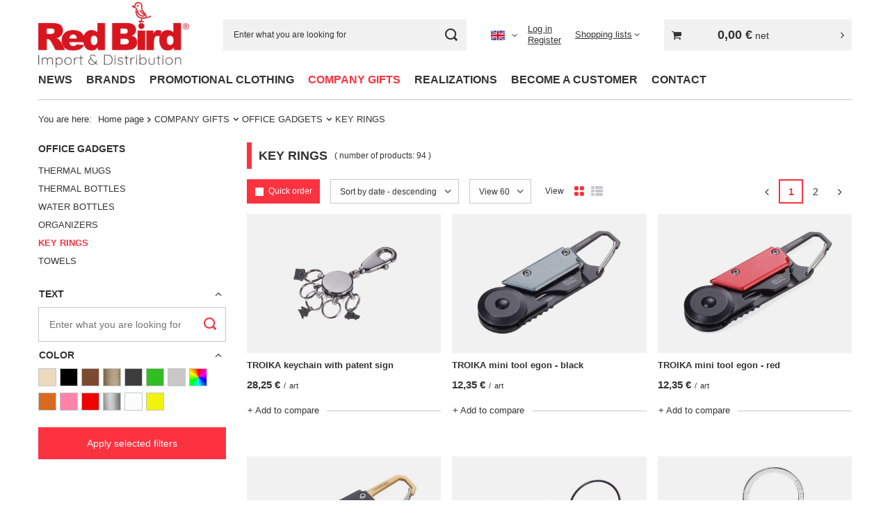

--- FILE ---
content_type: text/html; charset=utf-8
request_url: https://redbird.pl/en/menu/company-gifts/office-gadgets/key-rings-5955.html
body_size: 27882
content:
<!DOCTYPE html>
<html lang="en" class="--vat --net " ><head><link rel="preload" as="image" fetchpriority="high" media="(max-width: 420px)" href="/hpeciai/239c5eb6fe6fb33ff7706f7b1bbd3b44/eng_is_TROIKA-keychain-with-patent-sign-64956webp"><link rel="preload" as="image" fetchpriority="high" media="(min-width: 420.1px)" href="/hpeciai/776f36724b84820d549bb2dc91fd2cfd/eng_il_TROIKA-keychain-with-patent-sign-64956webp"><link rel="preload" as="image" fetchpriority="high" media="(max-width: 420px)" href="/hpeciai/6bb2412ab828670fbda0638751e6c98b/eng_is_TROIKA-mini-tool-egon-black-64955webp"><link rel="preload" as="image" fetchpriority="high" media="(min-width: 420.1px)" href="/hpeciai/c57d536612551d19779e1518a2491574/eng_il_TROIKA-mini-tool-egon-black-64955webp"><meta name="viewport" content="initial-scale = 1.0, maximum-scale = 5.0, width=device-width, viewport-fit=cover"><meta http-equiv="Content-Type" content="text/html; charset=utf-8"><meta http-equiv="X-UA-Compatible" content="IE=edge"><title>Original key rings - troika</title><meta name="keywords" content="distributor, troika, key ring, corporate gadgets, personalisation"><meta name="description" content="High-quality troika key rings, with these you will organise your keys. The key ring will also be an unusual gift for a new employee."><link rel="icon" href="/gfx/eng/favicon.ico"><meta name="theme-color" content="#fc3240"><meta name="msapplication-navbutton-color" content="#fc3240"><meta name="apple-mobile-web-app-status-bar-style" content="#fc3240"><link rel="stylesheet" type="text/css" href="/gfx/eng/search_style.css.gzip?r=1750175884"><script>var app_shop={urls:{prefix:'data="/gfx/'.replace('data="', '')+'eng/',graphql:'/graphql/v1/'},vars:{meta:{viewportContent:'initial-scale = 1.0, maximum-scale = 5.0, width=device-width, viewport-fit=cover'},priceType:'net',priceTypeVat:true,productDeliveryTimeAndAvailabilityWithBasket:false,geoipCountryCode:'US',fairShopLogo: { enabled: false, image: '/gfx/standards/safe_light.svg'},currency:{id:'EUR',symbol:'€',country:'eu',format:'###,##0.00',beforeValue:false,space:true,decimalSeparator:',',groupingSeparator:' '},language:{id:'eng',symbol:'en',name:'English'},omnibus:{enabled:true,rebateCodeActivate:false,hidePercentageDiscounts:false,},},txt:{priceTypeText:' net',},fn:{},fnrun:{},files:[],graphql:{}};const getCookieByName=(name)=>{const value=`; ${document.cookie}`;const parts = value.split(`; ${name}=`);if(parts.length === 2) return parts.pop().split(';').shift();return false;};if(getCookieByName('freeeshipping_clicked')){document.documentElement.classList.remove('--freeShipping');}if(getCookieByName('rabateCode_clicked')){document.documentElement.classList.remove('--rabateCode');}function hideClosedBars(){const closedBarsArray=JSON.parse(localStorage.getItem('closedBars'))||[];if(closedBarsArray.length){const styleElement=document.createElement('style');styleElement.textContent=`${closedBarsArray.map((el)=>`#${el}`).join(',')}{display:none !important;}`;document.head.appendChild(styleElement);}}hideClosedBars();</script><meta name="robots" content="index,follow"><meta name="rating" content="general"><meta name="Author" content="Red Bird based on IdoSell - the best online selling solutions for your e-store (www.idosell.com/shop).">
<!-- Begin LoginOptions html -->

<style>
#client_new_social .service_item[data-name="service_Apple"]:before, 
#cookie_login_social_more .service_item[data-name="service_Apple"]:before,
.oscop_contact .oscop_login__service[data-service="Apple"]:before {
    display: block;
    height: 2.6rem;
    content: url('/gfx/standards/apple.svg?r=1743165583');
}
.oscop_contact .oscop_login__service[data-service="Apple"]:before {
    height: auto;
    transform: scale(0.8);
}
#client_new_social .service_item[data-name="service_Apple"]:has(img.service_icon):before,
#cookie_login_social_more .service_item[data-name="service_Apple"]:has(img.service_icon):before,
.oscop_contact .oscop_login__service[data-service="Apple"]:has(img.service_icon):before {
    display: none;
}
</style>

<!-- End LoginOptions html -->

<!-- Open Graph -->
<meta property="og:type" content="website"><meta property="og:url" content="https://redbird.pl/en/menu/company-gifts/office-gadgets/key-rings-5955.html
"><meta property="og:title" content="KEY RINGS"><meta property="og:description" content="KEY RINGS | COMPANY GIFTS | OFFICE GADGETS"><meta property="og:site_name" content="Red Bird"><meta property="og:locale" content="en_GB"><meta property="og:locale:alternate" content="pl_PL"><meta property="og:locale:alternate" content="de_DE"><meta property="og:image" content="https://redbird.pl/hpeciai/4fe2959f5035361eef34dfbd9f525112/pol_pl_Brelok-do-kluczy-PATENT-SIGN-Troika-Srebrny-64956_1.webp"><meta property="og:image:width" content="346"><meta property="og:image:height" content="301"><script >
window.dataLayer = window.dataLayer || [];
window.gtag = function gtag() {
dataLayer.push(arguments);
}
gtag('consent', 'default', {
'ad_storage': 'denied',
'analytics_storage': 'denied',
'ad_personalization': 'denied',
'ad_user_data': 'denied',
'wait_for_update': 500
});

gtag('set', 'ads_data_redaction', true);
</script><script id="iaiscript_1" data-requirements="W10=" data-ga4_sel="ga4script">
window.iaiscript_1 = `<${'script'}  class='google_consent_mode_update'>
gtag('consent', 'update', {
'ad_storage': 'denied',
'analytics_storage': 'denied',
'ad_personalization': 'denied',
'ad_user_data': 'denied'
});
</${'script'}>`;
</script>
<!-- End Open Graph -->
<link rel="next" href="https://redbird.pl/en/menu/company-gifts/office-gadgets/key-rings-5955.html?counter=1"/>
<link rel="canonical" href="https://redbird.pl/en/menu/company-gifts/office-gadgets/key-rings-5955.html" />
<link rel="alternate" hreflang="de" href="https://redbird.pl/de/menu/werbegeschenke/burogerate/schlusselanhanger-5955.html" />
<link rel="alternate" hreflang="pl" href="https://redbird.pl/pl/menu/upominki-reklamowe/gadzety-biurowe/breloki-5955.html" />
<link rel="alternate" hreflang="en" href="https://redbird.pl/en/menu/company-gifts/office-gadgets/key-rings-5955.html" />
                <!-- Global site tag (gtag.js) -->
                <script  async src="https://www.googletagmanager.com/gtag/js?id=G-28343340"></script>
                <script >
                    window.dataLayer = window.dataLayer || [];
                    window.gtag = function gtag(){dataLayer.push(arguments);}
                    gtag('js', new Date());
                    
                    gtag('config', 'G-28343340');

                </script>
                
<!-- Begin additional html or js -->


<!--1279|13|444| modified: 2021-08-23 17:17:34-->
<style>
.form-control {
border: 1px solid #eee !important;

}

</style>

<!-- End additional html or js -->
</head><body><div id="container" class="search_page container max-width-1200"><header class=" commercial_banner"><script class="ajaxLoad">app_shop.vars.vat_registered="true";app_shop.vars.currency_format="###,##0.00";app_shop.vars.currency_before_value=false;app_shop.vars.currency_space=true;app_shop.vars.symbol="€";app_shop.vars.id="EUR";app_shop.vars.baseurl="http://redbird.pl/";app_shop.vars.sslurl="https://redbird.pl/";app_shop.vars.curr_url="%2Fen%2Fmenu%2Fcompany-gifts%2Foffice-gadgets%2Fkey-rings-5955.html";var currency_decimal_separator=',';var currency_grouping_separator=' ';app_shop.vars.blacklist_extension=["exe","com","swf","js","php"];app_shop.vars.blacklist_mime=["application/javascript","application/octet-stream","message/http","text/javascript","application/x-deb","application/x-javascript","application/x-shockwave-flash","application/x-msdownload"];app_shop.urls.contact="/en/contact.html";</script><div id="viewType" style="display:none"></div><div id="logo" class="d-flex align-items-center"><a href="/" target="_self" aria-label="Shop logo"><img src="/data/gfx/mask/eng/logo_13_big.png" alt="" width="1116" height="488"></a></div><form action="https://redbird.pl/en/search.html" method="get" id="menu_search" class="menu_search"><a href="#showSearchForm" class="menu_search__mobile" aria-label="Search"></a><div class="menu_search__block"><div class="menu_search__item --input"><input class="menu_search__input" type="text" name="text" autocomplete="off" placeholder="Enter what you are looking for" aria-label="Enter what you are looking for"><button class="menu_search__submit" type="submit" aria-label="Search"></button></div><div class="menu_search__item --results search_result"></div></div></form><div id="menu_settings" class="align-items-center justify-content-center justify-content-lg-end"><div class="open_trigger"><span class="d-none d-md-inline-block flag flag_eng"></span><div class="menu_settings_wrapper d-md-none"><div class="menu_settings_inline"><div class="menu_settings_header">
								Language and currency: 
							</div><div class="menu_settings_content"><span class="menu_settings_flag flag flag_eng"></span><strong class="menu_settings_value"><span class="menu_settings_language">en</span><span> | </span><span class="menu_settings_currency">€</span></strong></div></div></div><i class="icon-angle-down d-none d-md-inline-block"></i></div><form action="https://redbird.pl/en/settings.html" method="post"><ul><li><div class="form-group"><label class="menu_settings_lang_label">Language</label><div class="radio"><label><input type="radio" name="lang" value="pol"><span class="flag flag_pol"></span><span>pl</span></label></div><div class="radio"><label><input type="radio" name="lang" checked value="eng"><span class="flag flag_eng"></span><span>en</span></label></div><div class="radio"><label><input type="radio" name="lang" value="ger"><span class="flag flag_ger"></span><span>de</span></label></div></div></li><li><div class="form-group"><label for="menu_settings_curr">Prices in</label><div class="select-after"><select class="form-control" name="curr" id="menu_settings_curr"><option value="PLN">zł (1 € = 4.2128zł)
															</option><option value="EUR" selected>€</option></select></div></div></li><li class="buttons"><button class="btn --solid --large" type="submit">
								Apply changes
							</button></li></ul></form><div id="menu_additional"><div class="account_links"><a class="account_link --signin" href="https://redbird.pl/en/login.html">Log in</a><a class="account_link --register" href="https://redbird.pl/en/client-new.html?register&amp;wholesaler=true">
							Register
						</a></div><div class="shopping_list_top" data-empty="true"><a href="https://redbird.pl/en/shoppinglist" class="wishlist_link slt_link --empty">Shopping lists</a><div class="slt_lists"><ul class="slt_lists__nav"><li class="slt_lists__nav_item" data-list_skeleton="true" data-list_id="true" data-shared="true"><a class="slt_lists__nav_link" data-list_href="true"><span class="slt_lists__nav_name" data-list_name="true"></span><span class="slt_lists__count" data-list_count="true">0</span></a></li><li class="slt_lists__nav_item --empty"><a class="slt_lists__nav_link --empty" href="https://redbird.pl/en/shoppinglist"><span class="slt_lists__nav_name" data-list_name="true">Shopping list</span><span class="slt_lists__count" data-list_count="true">0</span></a></li></ul></div></div></div></div><div class="shopping_list_top_mobile d-none" data-empty="true"><a href="https://redbird.pl/en/shoppinglist" class="sltm_link --empty"></a></div><div id="menu_basket_wrapper"><div id="menu_balance" class="d-none"><div>
				Balance
				<strong style="display: none;"></strong></div><a href="https://redbird.pl/en/client-rebate.html">
				Your discounts
			</a></div><div id="menu_basket" class="menu_basket"><div class="menu_basket_list empty"><a href="/basketedit.php" aria-label="Value: 0,00 €"><strong><b>0,00 €</b><span class="price_vat"> net</span></strong></a><div id="menu_basket_details"><div id="menu_basket_extrainfo"><div class="menu_basket_extrainfo_sub"><div class="menu_basket_prices"><div class="menu_basket_prices_sub"><table class="menu_basket_prices_wrapper"><tbody><tr><td class="menu_basket_prices_label">Net sum:</td><td class="menu_basket_prices_value"><span class="menu_basket_prices_netto">0,00 €</span></td></tr><tr><td class="menu_basket_prices_label">Gross sum:</td><td class="menu_basket_prices_value"><span class="menu_basket_prices_brutto">0,00 €</span></td></tr></tbody></table></div></div><div class="menu_basket_buttons"><div class="menu_basket_buttons_sub"><a href="https://redbird.pl/en/basketedit.html?mode=1" class="menu_basket_buttons_basket btn --solid --medium" title="Go to a cart page">
											Go to cart
										</a><a href="https://redbird.pl/en/order1.html" class="menu_basket_buttons_order btn --solid --medium" title="Go to check out page">
											Place an order
										</a></div></div></div></div><div id="menu_basket_productlist"><div class="menu_basket_productlist_sub"><table class="menu_basket_product_table"><thead><tr><th class="menu_basket_product_name">Product name</th><th class="menu_basket_product_size">Size</th><th class="menu_basket_product_quantity">Quantity </th><th class="menu_basket_product_price">
													Net price
												</th></tr></thead><tbody></tbody></table></div></div></div></div><div class="d-none"><a class="wishes_link link" href="https://redbird.pl/en/basketedit.html?mode=2" rel="nofollow" title=""><span>Shopping list(0)</span></a><span class="hidden-tablet"> | </span><a class="basket_link link" href="https://redbird.pl/en/basketedit.html?mode=1" rel="nofollow" title="Your cart is empty, first add products from our offer to it.">
					Place an order
				</a></div></div></div><script>
			app_shop.vars.formatBasket = true;
		</script><script>
			app_shop.vars.cache_html = true;
		</script><nav id="menu_categories" class="wide" aria-label="Main categories"><button type="button" class="navbar-toggler" aria-label="Menu"><i class="icon-reorder"></i></button><div class="navbar-collapse" id="menu_navbar"><ul class="navbar-nav mx-md-n2"><li class="nav-item"><span class="nav-link-wrapper"><a  href="/en/menu/news-6206.html" target="_self" title="NEWS" class="nav-link --l1" >NEWS</a></span></li><li class="nav-item"><span class="nav-link-wrapper"><a  href="/en/menu/brands-4244.html" target="_self" title="BRANDS" class="nav-link --l1" >BRANDS</a><button class="nav-link-expand" type="button" aria-label="BRANDS, Menu"></button></span><ul class="navbar-subnav"><li class="nav-header"><a href="#backLink" class="nav-header__backLink"><i class="icon-angle-left"></i></a><a  href="/en/menu/brands-4244.html" target="_self" title="BRANDS" class="nav-link --l1" >BRANDS</a></li><li class="nav-item"><a  href="/en/menu/brands/contigo-4252.html" target="_self" title="CONTIGO" class="nav-link --l2" >CONTIGO</a><ul class="navbar-subsubnav"><li class="nav-header"><a href="#backLink" class="nav-header__backLink"><i class="icon-angle-left"></i></a><a  href="/en/menu/brands/contigo-4252.html" target="_self" title="CONTIGO" class="nav-link --l2" >CONTIGO</a></li><li class="nav-item"><a  href="/en/menu/brands/contigo/kubek-ze-slomka-7139.html" target="_self" title="KUBEK ZE SŁOMKĄ" class="nav-link --l3" >KUBEK ZE SŁOMKĄ</a></li><li class="nav-item"><a  href="/en/menu/brands/contigo/thermal-mugs-4359.html" target="_self" title="THERMAL MUGS" class="nav-link --l3" >THERMAL MUGS</a></li><li class="nav-item"><a  href="/en/menu/brands/contigo/thermal-bottles-4360.html" target="_self" title="THERMAL BOTTLES" class="nav-link --l3" >THERMAL BOTTLES</a></li><li class="nav-item"><a  href="/en/menu/brands/contigo/water-bottles-4361.html" target="_self" title="WATER BOTTLES" class="nav-link --l3" >WATER BOTTLES</a></li><li class="nav-item"><a  href="/en/menu/brands/contigo/thermos-4365.html" target="_self" title="THERMOS" class="nav-link --l3" >THERMOS</a></li><li class="nav-item"><a  href="/en/menu/brands/contigo/shakers-4456.html" target="_self" title="SHAKERS" class="nav-link --l3" >SHAKERS</a></li><li class="nav-item"><a  href="/en/menu/brands/contigo/bidons-4457.html" target="_self" title="BIDONS" class="nav-link --l3" >BIDONS</a></li><li class="nav-item"><a  href="/en/menu/brands/contigo/for-kids-4366.html" target="_self" title="FOR KIDS" class="nav-link --l3" >FOR KIDS</a></li><li class="nav-item"><a  href="/en/menu/brands/contigo/all-products-4542.html" target="_self" title="ALL PRODUCTS" class="nav-link --l3" >ALL PRODUCTS</a></li></ul></li><li class="nav-item"><a  href="/en/menu/brands/pacsafe-4253.html" target="_self" title="PACSAFE" class="nav-link --l2" >PACSAFE</a><ul class="navbar-subsubnav"><li class="nav-header"><a href="#backLink" class="nav-header__backLink"><i class="icon-angle-left"></i></a><a  href="/en/menu/brands/pacsafe-4253.html" target="_self" title="PACSAFE" class="nav-link --l2" >PACSAFE</a></li><li class="nav-item"><a  href="/en/menu/brands/pacsafe/backpacks-4454.html" target="_self" title="BACKPACKS" class="nav-link --l3" >BACKPACKS</a></li><li class="nav-item"><a  href="/en/menu/brands/pacsafe/womens-backpacks-4455.html" target="_self" title="WOMEN'S BACKPACKS" class="nav-link --l3" >WOMEN'S BACKPACKS</a></li><li class="nav-item"><a  href="/en/menu/brands/pacsafe/travel-bags-4452.html" target="_self" title="TRAVEL BAGS" class="nav-link --l3" >TRAVEL BAGS</a></li><li class="nav-item"><a  href="/en/menu/brands/pacsafe/travel-organisers-6411.html" target="_self" title="TRAVEL ORGANISERS" class="nav-link --l3" >TRAVEL ORGANISERS</a></li><li class="nav-item"><a  href="/en/menu/brands/pacsafe/womens-bags-4453.html" target="_self" title="WOMEN'S BAGS" class="nav-link --l3" >WOMEN'S BAGS</a></li><li class="nav-item"><a  href="/en/menu/brands/pacsafe/wallets-and-accessories-4451.html" target="_self" title="WALLETS AND ACCESSORIES" class="nav-link --l3" >WALLETS AND ACCESSORIES</a></li><li class="nav-item"><a  href="/en/menu/brands/pacsafe/hip-packs-4462.html" target="_self" title="HIP PACKS" class="nav-link --l3" >HIP PACKS</a></li><li class="nav-item"><a  href="/en/menu/brands/pacsafe/all-products-4541.html" target="_self" title="ALL PRODUCTS" class="nav-link --l3" >ALL PRODUCTS</a></li></ul></li><li class="nav-item"><a  href="/en/menu/brands/dr-bacty-4255.html" target="_self" title="DR.BACTY" class="nav-link --l2" >DR.BACTY</a><ul class="navbar-subsubnav"><li class="nav-header"><a href="#backLink" class="nav-header__backLink"><i class="icon-angle-left"></i></a><a  href="/en/menu/brands/dr-bacty-4255.html" target="_self" title="DR.BACTY" class="nav-link --l2" >DR.BACTY</a></li><li class="nav-item"><a  href="/en/menu/brands/dr-bacty/thermal-mugs-5568.html" target="_self" title="THERMAL MUGS" class="nav-link --l3" >THERMAL MUGS</a></li><li class="nav-item"><a  href="/en/menu/brands/dr-bacty/quick-dry-towels-4362.html" target="_self" title="QUICK-DRY TOWELS" class="nav-link --l3" >QUICK-DRY TOWELS</a></li><li class="nav-item"><a  href="/en/menu/brands/dr-bacty/thermal-bottles-4363.html" target="_self" title="THERMAL BOTTLES" class="nav-link --l3" >THERMAL BOTTLES</a></li><li class="nav-item"><a  href="/en/menu/brands/dr-bacty/travel-pillows-4364.html" target="_self" title="TRAVEL PILLOWS" class="nav-link --l3" >TRAVEL PILLOWS</a></li><li class="nav-item"><a  href="/en/menu/brands/dr-bacty/all-products-4543.html" target="_self" title="ALL PRODUCTS" class="nav-link --l3" >ALL PRODUCTS</a></li></ul></li><li class="nav-item"><a  href="/en/menu/brands/troika-4295.html" target="_self" title="TROIKA" class="nav-link --l2" >TROIKA</a><ul class="navbar-subsubnav"><li class="nav-header"><a href="#backLink" class="nav-header__backLink"><i class="icon-angle-left"></i></a><a  href="/en/menu/brands/troika-4295.html" target="_self" title="TROIKA" class="nav-link --l2" >TROIKA</a></li><li class="nav-item"><a  href="/en/menu/brands/troika/key-rings-4458.html" target="_self" title="KEY RINGS" class="nav-link --l3" >KEY RINGS</a></li><li class="nav-item"><a  href="/en/menu/brands/troika/multitule-5960.html" target="_self" title="MULTITULE" class="nav-link --l3" >MULTITULE</a></li><li class="nav-item"><a  href="/en/menu/brands/troika/organizers-4460.html" target="_self" title="ORGANIZERS" class="nav-link --l3" >ORGANIZERS</a></li><li class="nav-item"><a  href="/en/menu/brands/troika/office-gadgets-4461.html" target="_self" title="OFFICE GADGETS" class="nav-link --l3" >OFFICE GADGETS</a></li><li class="nav-item"><a  href="/en/menu/brands/troika/travel-and-storage-4974.html" target="_self" title="TRAVEL AND STORAGE" class="nav-link --l3" >TRAVEL AND STORAGE</a></li><li class="nav-item"><a  href="/en/menu/brands/troika/all-products-4544.html" target="_self" title="ALL PRODUCTS" class="nav-link --l3" >ALL PRODUCTS</a></li></ul></li><li class="nav-item empty"><a  href="/en/menu/brands/aleksanders-seven-stones-4293.html" target="_self" title="ALEKSANDER'S SEVEN STONES" class="nav-link --l2" >ALEKSANDER'S SEVEN STONES</a></li><li class="nav-item empty"><a  href="/en/menu/brands/sodastream-7176.html" target="_self" title="SODASTREAM" class="nav-link --l2" >SODASTREAM</a></li></ul></li><li class="nav-item"><span class="nav-link-wrapper"><a  href="/en/menu/promotional-clothing-4901.html" target="_self" title="PROMOTIONAL CLOTHING" class="nav-link --l1" >PROMOTIONAL CLOTHING</a><button class="nav-link-expand" type="button" aria-label="PROMOTIONAL CLOTHING, Menu"></button></span><ul class="navbar-subnav"><li class="nav-header"><a href="#backLink" class="nav-header__backLink"><i class="icon-angle-left"></i></a><a  href="/en/menu/promotional-clothing-4901.html" target="_self" title="PROMOTIONAL CLOTHING" class="nav-link --l1" >PROMOTIONAL CLOTHING</a></li><li class="nav-item"><a  href="/en/menu/promotional-clothing/categories-5976.html" target="_self" title="CATEGORIES" class="nav-link --l2" >CATEGORIES</a><ul class="navbar-subsubnav more"><li class="nav-header"><a href="#backLink" class="nav-header__backLink"><i class="icon-angle-left"></i></a><a  href="/en/menu/promotional-clothing/categories-5976.html" target="_self" title="CATEGORIES" class="nav-link --l2" >CATEGORIES</a></li><li class="nav-item"><a  href="/en/menu/promotional-clothing/categories/t-shirty-5989.html" target="_self" title="T-SHIRTY" class="nav-link --l3" >T-SHIRTY</a></li><li class="nav-item"><a  href="/en/menu/promotional-clothing/categories/polo-shirts-4915.html" target="_self" title="POLO SHIRTS" class="nav-link --l3" >POLO SHIRTS</a></li><li class="nav-item"><a  href="/en/menu/promotional-clothing/categories/promotional-shirts-4911.html" target="_self" title="PROMOTIONAL SHIRTS" class="nav-link --l3" >PROMOTIONAL SHIRTS</a></li><li class="nav-item"><a  href="/en/menu/promotional-clothing/categories/shirts-4919.html" target="_self" title="SHIRTS" class="nav-link --l3" >SHIRTS</a></li><li class="nav-item"><a  href="/en/menu/promotional-clothing/categories/coats-4922.html" target="_self" title="COATS" class="nav-link --l3" >COATS</a></li><li class="nav-item"><a  href="/en/menu/promotional-clothing/categories/sweatshirts-hoodies-4929.html" target="_self" title="SWEATSHIRTS &amp;amp; HOODIES" class="nav-link --l3" >SWEATSHIRTS &amp; HOODIES</a></li><li class="nav-item"><a  href="/en/menu/promotional-clothing/categories/pants-4946.html" target="_self" title="PANTS" class="nav-link --l3" >PANTS</a></li><li class="nav-item"><a  href="/en/menu/promotional-clothing/categories/sweaters-cardigans-4933.html" target="_self" title="SWEATERS &amp;amp; CARDIGANS" class="nav-link --l3" >SWEATERS &amp; CARDIGANS</a></li><li class="nav-item"><a  href="/en/menu/promotional-clothing/categories/vests-4934.html" target="_self" title="VESTS" class="nav-link --l3" >VESTS</a></li><li class="nav-item"><a  href="/en/menu/promotional-clothing/categories/fleece-clothing-4925.html" target="_self" title="FLEECE CLOTHING" class="nav-link --l3" >FLEECE CLOTHING</a></li><li class="nav-item"><a  href="/en/menu/promotional-clothing/categories/caps-4935.html" target="_self" title="CAPS" class="nav-link --l3" >CAPS</a></li><li class="nav-item"><a  href="/en/menu/promotional-clothing/categories/accessories-4936.html" target="_self" title="ACCESSORIES" class="nav-link --l3" >ACCESSORIES</a></li><li class="nav-item"><a  href="/en/menu/promotional-clothing/categories/softshells-4943.html" target="_self" title="SOFTSHELLS" class="nav-link --l3" >SOFTSHELLS</a></li><li class="nav-item --extend"><a href="" class="nav-link --l3" txt_alt="- Hide">+ Show all</a></li></ul></li><li class="nav-item"><a  href="/en/menu/promotional-clothing/brands-5949.html" target="_self" title="BRANDS" class="nav-link --l2" >BRANDS</a><ul class="navbar-subsubnav"><li class="nav-header"><a href="#backLink" class="nav-header__backLink"><i class="icon-angle-left"></i></a><a  href="/en/menu/promotional-clothing/brands-5949.html" target="_self" title="BRANDS" class="nav-link --l2" >BRANDS</a></li><li class="nav-item"><a  href="/en/menu/promotional-clothing/brands/id-5948.html" target="_self" title="ID" class="nav-link --l3" >ID</a></li><li class="nav-item"><a  href="/en/menu/promotional-clothing/brands/d-a-d-5944.html" target="_self" title="D.A.D." class="nav-link --l3" >D.A.D.</a></li><li class="nav-item"><a  href="/en/menu/promotional-clothing/brands/printer-5946.html" target="_self" title="PRINTER" class="nav-link --l3" >PRINTER</a></li><li class="nav-item"><a  href="/en/menu/promotional-clothing/brands/sagaform-5947.html" target="_self" title="SAGAFORM" class="nav-link --l3" >SAGAFORM</a></li><li class="nav-item"><a  href="/en/menu/promotional-clothing/brands/james-harvest-5945.html" target="_self" title="JAMES HARVEST" class="nav-link --l3" >JAMES HARVEST</a></li></ul></li></ul></li><li class="nav-item nav-open"><span class="nav-link-wrapper"><a  href="/en/menu/company-gifts-4652.html" target="_self" title="COMPANY GIFTS" class="nav-link --l1 active" >COMPANY GIFTS</a><button class="nav-link-expand" type="button" aria-label="COMPANY GIFTS, Menu"></button></span><ul class="navbar-subnav"><li class="nav-header"><a href="#backLink" class="nav-header__backLink"><i class="icon-angle-left"></i></a><a  href="/en/menu/company-gifts-4652.html" target="_self" title="COMPANY GIFTS" class="nav-link --l1 active" >COMPANY GIFTS</a></li><li class="nav-item"><a  href="/en/menu/company-gifts/corporate-gadgets-6084.html" target="_self" title="CORPORATE GADGETS" class="nav-link --l2" >CORPORATE GADGETS</a><ul class="navbar-subsubnav"><li class="nav-header"><a href="#backLink" class="nav-header__backLink"><i class="icon-angle-left"></i></a><a  href="/en/menu/company-gifts/corporate-gadgets-6084.html" target="_self" title="CORPORATE GADGETS" class="nav-link --l2" >CORPORATE GADGETS</a></li><li class="nav-item"><a  href="/en/menu/company-gifts/corporate-gadgets/printed-mugs-6068.html" target="_self" title="PRINTED MUGS" class="nav-link --l3" >PRINTED MUGS</a></li><li class="nav-item"><a  href="/en/menu/company-gifts/corporate-gadgets/engraved-mugs-6069.html" target="_self" title="ENGRAVED MUGS" class="nav-link --l3" >ENGRAVED MUGS</a></li></ul></li><li class="nav-item"><a  href="/en/menu/company-gifts/tourist-gadgets-4938.html" target="_self" title="TOURIST GADGETS" class="nav-link --l2" >TOURIST GADGETS</a><ul class="navbar-subsubnav"><li class="nav-header"><a href="#backLink" class="nav-header__backLink"><i class="icon-angle-left"></i></a><a  href="/en/menu/company-gifts/tourist-gadgets-4938.html" target="_self" title="TOURIST GADGETS" class="nav-link --l2" >TOURIST GADGETS</a></li><li class="nav-item"><a  href="/en/menu/company-gifts/tourist-gadgets/backpacks-4939.html" target="_self" title="BACKPACKS" class="nav-link --l3" >BACKPACKS</a></li><li class="nav-item"><a  href="/en/menu/company-gifts/tourist-gadgets/bags-4940.html" target="_self" title="BAGS" class="nav-link --l3" >BAGS</a></li><li class="nav-item"><a  href="/en/menu/company-gifts/tourist-gadgets/multitule-5963.html" target="_self" title="MULTITULE" class="nav-link --l3" >MULTITULE</a></li><li class="nav-item"><a  href="/en/menu/company-gifts/tourist-gadgets/travel-pillows-5954.html" target="_self" title="TRAVEL PILLOWS" class="nav-link --l3" >TRAVEL PILLOWS</a></li><li class="nav-item"><a  href="/en/menu/company-gifts/tourist-gadgets/quick-dry-towels-5953.html" target="_self" title="QUICK-DRY TOWELS" class="nav-link --l3" >QUICK-DRY TOWELS</a></li></ul></li><li class="nav-item nav-open"><a  href="/en/menu/company-gifts/office-gadgets-5959.html" target="_self" title="OFFICE GADGETS" class="nav-link --l2 active" >OFFICE GADGETS</a><ul class="navbar-subsubnav"><li class="nav-header"><a href="#backLink" class="nav-header__backLink"><i class="icon-angle-left"></i></a><a  href="/en/menu/company-gifts/office-gadgets-5959.html" target="_self" title="OFFICE GADGETS" class="nav-link --l2 active" >OFFICE GADGETS</a></li><li class="nav-item"><a  href="/en/menu/company-gifts/office-gadgets/thermal-mugs-5950.html" target="_self" title="THERMAL MUGS" class="nav-link --l3" >THERMAL MUGS</a></li><li class="nav-item"><a  href="/en/menu/company-gifts/office-gadgets/thermal-bottles-5951.html" target="_self" title="THERMAL BOTTLES" class="nav-link --l3" >THERMAL BOTTLES</a></li><li class="nav-item"><a  href="/en/menu/company-gifts/office-gadgets/water-bottles-5952.html" target="_self" title="WATER BOTTLES" class="nav-link --l3" >WATER BOTTLES</a></li><li class="nav-item"><a  href="/en/menu/company-gifts/office-gadgets/organizers-5957.html" target="_self" title="ORGANIZERS" class="nav-link --l3" >ORGANIZERS</a></li><li class="nav-item nav-open"><a  href="/en/menu/company-gifts/office-gadgets/key-rings-5955.html" target="_self" title="KEY RINGS" class="nav-link --l3 active" >KEY RINGS</a></li><li class="nav-item"><a  href="/en/menu/company-gifts/office-gadgets/towels-5981.html" target="_self" title="TOWELS" class="nav-link --l3" >TOWELS</a></li></ul></li></ul></li><li class="nav-item"><span class="nav-link-wrapper"><a  href="https://redbird.pl/en/about/realizations-623.html" target="_self" title="REALIZATIONS" class="nav-link --l1" >REALIZATIONS</a></span></li><li class="nav-item"><span class="nav-link-wrapper"><a  href="https://www.redbird.pl/en/about/-502.html" target="_self" title="BECOME A CUSTOMER" class="nav-link --l1" >BECOME A CUSTOMER</a></span></li><li class="nav-item"><span class="nav-link-wrapper"><a  href="https://redbird.pl/en/contact.html" target="_self" title="CONTACT" class="nav-link --l1" >CONTACT</a></span></li></ul></div></nav><div id="breadcrumbs" class="breadcrumbs"><div class="back_button"><button id="back_button"><i class="icon-angle-left"></i> Back</button></div><nav class="list_wrapper" aria-label="Breadcrumbs"><ol><li><span>You are here:  </span></li><li class="bc-main"><span><a href="/">Home page</a></span></li><li class="bc-item-1 --more"><a href="/en/menu/company-gifts-4652.html">COMPANY GIFTS</a><ul class="breadcrumbs__sub"><li class="breadcrumbs__item"><a class="breadcrumbs__link --link" href="/en/menu/company-gifts/corporate-gadgets-6084.html">CORPORATE GADGETS</a></li><li class="breadcrumbs__item"><a class="breadcrumbs__link --link" href="/en/menu/company-gifts/tourist-gadgets-4938.html">TOURIST GADGETS</a></li><li class="breadcrumbs__item"><a class="breadcrumbs__link --link" href="/en/menu/company-gifts/office-gadgets-5959.html">OFFICE GADGETS</a></li></ul></li><li class="bc-item-2 --more"><a href="/en/menu/company-gifts/office-gadgets-5959.html">OFFICE GADGETS</a><ul class="breadcrumbs__sub"><li class="breadcrumbs__item"><a class="breadcrumbs__link --link" href="/en/menu/company-gifts/office-gadgets/thermal-mugs-5950.html">THERMAL MUGS</a></li><li class="breadcrumbs__item"><a class="breadcrumbs__link --link" href="/en/menu/company-gifts/office-gadgets/thermal-bottles-5951.html">THERMAL BOTTLES</a></li><li class="breadcrumbs__item"><a class="breadcrumbs__link --link" href="/en/menu/company-gifts/office-gadgets/water-bottles-5952.html">WATER BOTTLES</a></li><li class="breadcrumbs__item"><a class="breadcrumbs__link --link" href="/en/menu/company-gifts/office-gadgets/organizers-5957.html">ORGANIZERS</a></li><li class="breadcrumbs__item"><a class="breadcrumbs__link --link" href="/en/menu/company-gifts/office-gadgets/key-rings-5955.html">KEY RINGS</a></li><li class="breadcrumbs__item"><a class="breadcrumbs__link --link" href="/en/menu/company-gifts/office-gadgets/towels-5981.html">TOWELS</a></li></ul></li><li class="bc-item-3 bc-active" aria-current="page"><span>KEY RINGS</span></li></ol></nav></div></header><div id="layout" class="row clearfix"><aside class="col-3 col-xl-2" aria-label="Categories and filters"><section class="shopping_list_menu"><div class="shopping_list_menu__block --lists slm_lists" data-empty="true"><span class="slm_lists__label">Shopping lists</span><ul class="slm_lists__nav"><li class="slm_lists__nav_item" data-list_skeleton="true" data-list_id="true" data-shared="true"><a class="slm_lists__nav_link" data-list_href="true"><span class="slm_lists__nav_name" data-list_name="true"></span><span class="slm_lists__count" data-list_count="true">0</span></a></li><li class="slm_lists__nav_header"><span class="slm_lists__label">Shopping lists</span></li><li class="slm_lists__nav_item --empty"><a class="slm_lists__nav_link --empty" href="https://redbird.pl/en/shoppinglist"><span class="slm_lists__nav_name" data-list_name="true">Shopping list</span><span class="slm_lists__count" data-list_count="true">0</span></a></li></ul><a href="#manage" class="slm_lists__manage d-none align-items-center d-md-flex">Manage your lists</a></div><div class="shopping_list_menu__block --bought slm_bought"><a class="slm_bought__link d-flex" href="https://redbird.pl/en/products-bought.html">
				List of purchased products
			</a></div><div class="shopping_list_menu__block --info slm_info"><strong class="slm_info__label d-block mb-3">How does a shopping list work?</strong><ul class="slm_info__list"><li class="slm_info__list_item d-flex mb-3">
					Once logged in, you can place and store any number of products on your shopping list indefinitely.
				</li><li class="slm_info__list_item d-flex mb-3">
					Adding a product to your shopping list does not automatically mean you have reserved it.
				</li><li class="slm_info__list_item d-flex mb-3">
					For non-logged-in customers the shopping list is stored until the session expires (about 24h).
				</li></ul></div></section><div id="mobileCategories" class="mobileCategories"><div class="mobileCategories__item --menu"><button type="button" class="mobileCategories__link --active" data-ids="#menu_search,.shopping_list_menu,#menu_search,#menu_navbar,#menu_navbar3, #menu_blog">
                            Menu
                        </button></div><div class="mobileCategories__item --account"><button type="button" class="mobileCategories__link" data-ids="#menu_contact,#login_menu_block">
                            Account
                        </button></div><div class="mobileCategories__item --settings"><button type="button" class="mobileCategories__link" data-ids="#menu_settings">
                                Settings
                            </button></div></div><div class="setMobileGrid" data-item="#menu_navbar"></div><div class="setMobileGrid" data-item="#menu_navbar3" data-ismenu1="true"></div><div class="setMobileGrid" data-item="#menu_blog"></div><div class="login_menu_block d-lg-none" id="login_menu_block"><a class="sign_in_link" href="/login.php" title=""><i class="icon-user"></i><span>Log in</span></a><a class="registration_link" href="https://redbird.pl/en/client-new.html?register&amp;wholesaler=true"><i class="icon-lock"></i><span>Register</span></a><a class="order_status_link" href="/order-open.php" title=""><i class="icon-globe"></i><span>Check order status</span></a></div><div class="setMobileGrid" data-item="#menu_contact"></div><div class="setMobileGrid" data-item="#menu_settings"></div><div id="menu_categories2" class="mb-4"><a class="menu_categories_label menu_go_up" href="/en/menu/company-gifts/office-gadgets-5959.html" title="OFFICE GADGETS">OFFICE GADGETS</a><ul><li><a href="/en/menu/company-gifts/office-gadgets/thermal-mugs-5950.html" target="_self">THERMAL MUGS</a></li><li><a href="/en/menu/company-gifts/office-gadgets/thermal-bottles-5951.html" target="_self">THERMAL BOTTLES</a></li><li><a href="/en/menu/company-gifts/office-gadgets/water-bottles-5952.html" target="_self">WATER BOTTLES</a></li><li><a href="/en/menu/company-gifts/office-gadgets/organizers-5957.html" target="_self">ORGANIZERS</a></li><li><a href="/en/menu/company-gifts/office-gadgets/key-rings-5955.html" target="_self" class="active">KEY RINGS</a></li><li><a href="/en/menu/company-gifts/office-gadgets/towels-5981.html" target="_self">TOWELS</a></li></ul></div><section id="Filters" class="filters mb-4" aria-label="Filters"><form class="filters__form is-validated" method="get" action="/en/menu/company-gifts/office-gadgets/key-rings-5955.html"><div class="filters__block mb-1"><button class="filters__toggler
									" data-id="filter_text" aria-expanded="true"><div class="btn --icon-right d-block pr-4"><span>Text</span></div></button><div class="filters__expand" id="filter_text_expand"><div class="filters__content --search"><div class="f-group mb-0"><input type="text" class="f-control --search_by_text __serialize" id="filter_text_input" name="filter_text" placeholder="Enter what you are looking for" aria-label="Enter what you are looking for"><button type="submit" class="btn --secondary" aria-label="Search"><i class="icon-search"></i></button></div></div></div></div><div class="filters__block mb-1"><input type="hidden" class="__serialize" id="filter_traits1265798374_input" name="filter_traits[1265798374]" value=""><button class="filters__toggler
									" data-id="filter_traits1265798374" aria-expanded="true"><div class="btn --icon-right d-block pr-4"><span>Color</span></div></button><div class="filters__expand" id="filter_traits1265798374_expand"><ul class="filters__content
												 --gfx d-flex flex-wrap" id="filter_traits1265798374_content"><li class="filters__item 
														"><div class="f-group --small --checkbox mb-0"><input type="checkbox" class="f-control" id="filter_traits1265798374_1265799027" data-id="filter_traits1265798374" value="1265799027"><label class="f-label" for="filter_traits1265798374_1265799027" aria-label="Beige"><span class="--name"><img class="--img" src="/data/lang/eng/traits/gfx/search/1265799027_13.jpg" alt="Graphic Beige" title="Beige"></span><span class="--quantity">1</span></label></div></li><li class="filters__item 
														"><div class="f-group --small --checkbox mb-0"><input type="checkbox" class="f-control" id="filter_traits1265798374_1265815329" data-id="filter_traits1265798374" value="1265815329"><label class="f-label" for="filter_traits1265798374_1265815329" aria-label="Black"><span class="--name"><img class="--img" src="/data/lang/eng/traits/gfx/search/1265815329_13.png" alt="Graphic Black" title="Black"></span><span class="--quantity">35</span></label></div></li><li class="filters__item 
														"><div class="f-group --small --checkbox mb-0"><input type="checkbox" class="f-control" id="filter_traits1265798374_1265798520" data-id="filter_traits1265798374" value="1265798520"><label class="f-label" for="filter_traits1265798374_1265798520" aria-label="Brown"><span class="--name"><img class="--img" src="/data/lang/eng/traits/gfx/search/1265798520_13.jpg" alt="Graphic Brown" title="Brown"></span><span class="--quantity">3</span></label></div></li><li class="filters__item 
														"><div class="f-group --small --checkbox mb-0"><input type="checkbox" class="f-control" id="filter_traits1265798374_1265822030" data-id="filter_traits1265798374" value="1265822030"><label class="f-label" for="filter_traits1265798374_1265822030" aria-label="Gold"><span class="--name"><img class="--img" src="/data/lang/eng/traits/gfx/search/1265822030_13.png" alt="Graphic Gold" title="Gold"></span><span class="--quantity">9</span></label></div></li><li class="filters__item 
														"><div class="f-group --small --checkbox mb-0"><input type="checkbox" class="f-control" id="filter_traits1265798374_1265820487" data-id="filter_traits1265798374" value="1265820487"><label class="f-label" for="filter_traits1265798374_1265820487" aria-label="Graphite"><span class="--name"><img class="--img" src="/data/lang/eng/traits/gfx/search/1265820487_13.png" alt="Graphic Graphite" title="Graphite"></span><span class="--quantity">9</span></label></div></li><li class="filters__item 
														"><div class="f-group --small --checkbox mb-0"><input type="checkbox" class="f-control" id="filter_traits1265798374_1265815319" data-id="filter_traits1265798374" value="1265815319"><label class="f-label" for="filter_traits1265798374_1265815319" aria-label="Green"><span class="--name"><img class="--img" src="/data/lang/eng/traits/gfx/search/1265815319_13.jpg" alt="Graphic Green" title="Green"></span><span class="--quantity">4</span></label></div></li><li class="filters__item 
														"><div class="f-group --small --checkbox mb-0"><input type="checkbox" class="f-control" id="filter_traits1265798374_1265819692" data-id="filter_traits1265798374" value="1265819692"><label class="f-label" for="filter_traits1265798374_1265819692" aria-label="Grey"><span class="--name"><img class="--img" src="/data/lang/eng/traits/gfx/search/1265819692_13.png" alt="Graphic Grey" title="Grey"></span><span class="--quantity">1</span></label></div></li><li class="filters__item 
														"><div class="f-group --small --checkbox mb-0"><input type="checkbox" class="f-control" id="filter_traits1265798374_1265800590" data-id="filter_traits1265798374" value="1265800590"><label class="f-label" for="filter_traits1265798374_1265800590" aria-label="Multicolor"><span class="--name"><img class="--img" src="/data/lang/eng/traits/gfx/search/1265800590_13.jpg" alt="Graphic Multicolor" title="Multicolor"></span><span class="--quantity">16</span></label></div></li><li class="filters__item 
														"><div class="f-group --small --checkbox mb-0"><input type="checkbox" class="f-control" id="filter_traits1265798374_1265819696" data-id="filter_traits1265798374" value="1265819696"><label class="f-label" for="filter_traits1265798374_1265819696" aria-label="Orange"><span class="--name"><img class="--img" src="/data/lang/eng/traits/gfx/search/1265819696_13.png" alt="Graphic Orange" title="Orange"></span><span class="--quantity">1</span></label></div></li><li class="filters__item 
														"><div class="f-group --small --checkbox mb-0"><input type="checkbox" class="f-control" id="filter_traits1265798374_1265798375" data-id="filter_traits1265798374" value="1265798375"><label class="f-label" for="filter_traits1265798374_1265798375" aria-label="Pink"><span class="--name"><img class="--img" src="/data/lang/eng/traits/gfx/search/1265798375_13.jpg" alt="Graphic Pink" title="Pink"></span><span class="--quantity">2</span></label></div></li><li class="filters__item 
														"><div class="f-group --small --checkbox mb-0"><input type="checkbox" class="f-control" id="filter_traits1265798374_1265820481" data-id="filter_traits1265798374" value="1265820481"><label class="f-label" for="filter_traits1265798374_1265820481" aria-label="Red"><span class="--name"><img class="--img" src="/data/lang/eng/traits/gfx/search/1265820481_13.png" alt="Graphic Red" title="Red"></span><span class="--quantity">9</span></label></div></li><li class="filters__item 
														"><div class="f-group --small --checkbox mb-0"><input type="checkbox" class="f-control" id="filter_traits1265798374_1265818564" data-id="filter_traits1265798374" value="1265818564"><label class="f-label" for="filter_traits1265798374_1265818564" aria-label="Steel"><span class="--name"><img class="--img" src="/data/lang/eng/traits/gfx/search/1265818564_13.jpg" alt="Graphic Steel" title="Steel"></span><span class="--quantity">48</span></label></div></li><li class="filters__item 
														"><div class="f-group --small --checkbox mb-0"><input type="checkbox" class="f-control" id="filter_traits1265798374_1265819698" data-id="filter_traits1265798374" value="1265819698"><label class="f-label" for="filter_traits1265798374_1265819698" aria-label="White"><span class="--name"><img class="--img" src="/data/lang/eng/traits/gfx/search/1265819698_13.png" alt="Graphic White" title="White"></span><span class="--quantity">4</span></label></div></li><li class="filters__item 
														"><div class="f-group --small --checkbox mb-0"><input type="checkbox" class="f-control" id="filter_traits1265798374_1265798377" data-id="filter_traits1265798374" value="1265798377"><label class="f-label" for="filter_traits1265798374_1265798377" aria-label="Yellow"><span class="--name"><img class="--img" src="/data/lang/eng/traits/gfx/search/1265798377_13.jpg" alt="Graphic Yellow" title="Yellow"></span><span class="--quantity">1</span></label></div></li></ul><div class="filters__options"><button type="submit" class="--submit d-none btn py-0 pl-0 pr-3">
												Apply
											</button></div></div></div><div class="f-group filters__buttons mt-3"><button type="submit" class="btn --large --solid d-block" title="Apply selected filters">
						Apply selected filters
					</button></div></form></section></aside><main id="content" class="col-xl-10 col-md-9 col-12"><div id="addCodesToBasket" class="addCodesToBasket"><h3 class="big_label">Add products by adding codes</h3><div class="addCodesToBasket__form"><div class="addCodesToBasket__input --file"><label>Upload files with codes</label><div class="f-group --file"><span><i class="icon-paperclip"></i><span>Add a CSV file</span></span><label class="f-label" for="addCodesToBasket__file">Select files</label><input type="file" id="addCodesToBasket__file" class="f-control addCodesToBasket__file"></div></div><div class="addCodesToBasket__input --textarea"><label>Complete the code list</label><div class="f-group"><textarea type="text" id="addCodesToBasket__textarea" placeholder="" class="f-control addCodesToBasket__textarea"></textarea></div><span>
					Enter the product codes that you want to add to the cart in bulk (after a comma, with a space or from a new line). 
					Repeating the code many times will add this item as many times as it appears.
				</span></div><div class="addCodesToBasket__buttons"><a class="btn --solid --large" id="addCodesToBasketSubmit">Add to cart</a></div></div></div><section class="search_name"><h1 class="search_name__label headline"><span class="headline__name">KEY RINGS</span></h1><span class="search_name__total">( number of products: <span class="search_name__total_value">94</span> )</span></section><div id="paging_setting_top" class="s_paging"><div class="s_paging__item --mode mb-2 mb-sm-3"><div class="s_paging__display --quick"><a class="btn --solid --icon-left quick_buy" href="/en/settings.html?search_display_mode=gallery">
									Quick order
								</a></div></div><form class="s_paging__item --sort" action="/settings.php"><select class="s_paging__select --order --small-md" id="select_top_sort" name="sort_order" aria-label="Change sorting"><option value="relevance-d" class="option_relevance-d">Best relevance</option><option value="name-a" class="option_name-a">Sort by name - ascending</option><option value="name-d" class="option_name-d">Sort by name - descending</option><option value="price-a" class="option_price-a">Sort by price - ascending</option><option value="price-d" class="option_price-d">Sort by price - descending</option><option value="date-a" class="option_date-a">Sort by date - ascending</option><option value="date-d" class="option_date-d" selected>Sort by date - descending</option></select></form><form class="s_paging__item --portions d-none d-md-block" action="/settings.php"><select class="s_paging__select --portions --small-md" id="select_top_portions" name="portions" aria-label="Change the number of products displayed"><option value="60" selected>View 60</option><option value="120">View 120</option></select></form><div class="s_paging__item --mode mb-2 mb-sm-3"><div class="s_paging__display --view"><span class="s_paging__text">
								View
							</span><div class="s_paging__link"><a class="s_paging__view_link" href="/en/settings.html?search_display_mode=normal" data-mode="normal" data-active="true" aria-label="Normal product view"><i class="icon-th-large-round"></i></a><a class="s_paging__view_link" href="/en/settings.html?search_display_mode=list" data-mode="list" aria-label="List view"><i class="icon-th-list"></i></a></div></div></div><div class="s_paging__item --filters d-md-none mb-2 mb-sm-3"><a class="btn --solid --large" href="#menu_filter">
							Category filter
						</a></div><ul class="s_paging__item pagination d-none d-sm-flex mb-2 mb-sm-3" aria-label="Navigate between pages"><li class="pagination__element --prev --disabled"><span class="pagination__link"></span></li><li class="pagination__element --item --active"><span class="pagination__link" aria-current="page">1</span></li><li class="pagination__element --item"><a class="pagination__link" href="/en/menu/company-gifts/office-gadgets/key-rings-5955.html?counter=1">2</a></li><li class="pagination__element --next --button"><a class="pagination__link" href="/en/menu/company-gifts/office-gadgets/key-rings-5955.html?counter=1" aria-label="Next page"></a><a class="pagination__button --next btn --secondary --solid --icon-right icon-angle-right d-md-none" href="/en/menu/company-gifts/office-gadgets/key-rings-5955.html?counter=1">Next page</a></li></ul></div><div id="menu_compare_product" class="compare pt-2 mb-2 pt-sm-3 mb-sm-3" style="display: none;"><div class="compare__label d-none d-sm-block">Add to compare</div><div class="compare__sub" tabindex="-1"></div><div class="compare__buttons"><a class="compare__button btn --solid --secondary" href="https://redbird.pl/en/product-compare.html" title="Compare all products" target="_blank"><span>Compare products </span><span class="d-sm-none">(0)</span></a><a class="compare__button --remove btn d-none d-sm-block" href="https://redbird.pl/en/settings.html?comparers=remove&amp;product=###" title="Delete all products">
					Remove products
				</a></div><script>var cache_html = true;</script></div><section id="search" class="search products mb-3"><div class="product" data-product_id="64956" data-product_page="0" data-product_first="true"><a class="product__icon d-flex justify-content-center align-items-center" tabindex="-1" data-product-id="64956" href="https://redbird.pl/en/products/brands/troika/key-rings/troika-keychain-with-patent-sign-64956.html" title="TROIKA keychain with patent sign"><picture><source media="(min-width: 421px)" type="image/webp" srcset="/hpeciai/776f36724b84820d549bb2dc91fd2cfd/eng_il_TROIKA-keychain-with-patent-sign-64956webp"></source><source media="(min-width: 421px)" type="image/jpeg" srcset="/hpeciai/c328e51d043813793d6e656761430dc9/eng_il_TROIKA-keychain-with-patent-sign-64956.jpg"></source><source type="image/webp" srcset="/hpeciai/239c5eb6fe6fb33ff7706f7b1bbd3b44/eng_is_TROIKA-keychain-with-patent-sign-64956webp"></source><img alt="TROIKA keychain with patent sign" src="/hpeciai/a37e84669339c608d7bc9aaf7376c34d/eng_is_TROIKA-keychain-with-patent-sign-64956.jpg"></picture></a><div class="product__content_wrapper"><h2><a class="product__name" tabindex="0" href="https://redbird.pl/en/products/brands/troika/key-rings/troika-keychain-with-patent-sign-64956.html" title="TROIKA keychain with patent sign">TROIKA keychain with patent sign</a></h2><div class="product__prices"><strong class="price --main">28,25 €<span class="price_vat"> net</span><span class="price_sellby"><span class="price_sellby__sep">/</span><span class="price_sellby__sellby" data-sellby="1">1</span><span class="price_sellby__unit">art</span></span></strong></div></div><div class="product__compare --has-child"><a class="product__compare_item --add btn" rel="nofollow" href="https://redbird.pl/en/settings.html?comparers=add&amp;product=64956" title="Click to add a product to compare">+ Add to compare</a></div></div><div class="product" data-product_id="64955" data-product_page="0"><a class="product__icon d-flex justify-content-center align-items-center" tabindex="-1" data-product-id="64955" href="https://redbird.pl/en/products/brands/troika/key-rings/troika-mini-tool-egon-black-64955.html" title="TROIKA mini tool egon - black"><picture><source media="(min-width: 421px)" type="image/webp" srcset="/hpeciai/c57d536612551d19779e1518a2491574/eng_il_TROIKA-mini-tool-egon-black-64955webp"></source><source media="(min-width: 421px)" type="image/jpeg" srcset="/hpeciai/1a727f27deb5c373e7a3f2b794322bab/eng_il_TROIKA-mini-tool-egon-black-64955.jpg"></source><source type="image/webp" srcset="/hpeciai/6bb2412ab828670fbda0638751e6c98b/eng_is_TROIKA-mini-tool-egon-black-64955webp"></source><img alt="TROIKA mini tool egon - black" src="/hpeciai/91a8710ca5573f6c2ecb343ff7a2227e/eng_is_TROIKA-mini-tool-egon-black-64955.jpg"></picture></a><div class="product__content_wrapper"><h2><a class="product__name" tabindex="0" href="https://redbird.pl/en/products/brands/troika/key-rings/troika-mini-tool-egon-black-64955.html" title="TROIKA mini tool egon - black">TROIKA mini tool egon - black</a></h2><div class="product__prices"><strong class="price --main">12,35 €<span class="price_vat"> net</span><span class="price_sellby"><span class="price_sellby__sep">/</span><span class="price_sellby__sellby" data-sellby="1">1</span><span class="price_sellby__unit">art</span></span></strong></div></div><div class="product__compare --has-child"><a class="product__compare_item --add btn" rel="nofollow" href="https://redbird.pl/en/settings.html?comparers=add&amp;product=64955" title="Click to add a product to compare">+ Add to compare</a></div></div><div class="product" data-product_id="64954" data-product_page="0"><a class="product__icon d-flex justify-content-center align-items-center" tabindex="-1" data-product-id="64954" href="https://redbird.pl/en/products/brands/troika/key-rings/troika-mini-tool-egon-red-64954.html" title="TROIKA mini tool egon - red"><picture><source media="(min-width: 421px)" type="image/webp" srcset="/hpeciai/40baea9ce7dbb6a147c123d59df0f3a7/eng_il_TROIKA-mini-tool-egon-red-64954webp"></source><source media="(min-width: 421px)" type="image/jpeg" srcset="/hpeciai/c6017db782d7bf025eca05c903ab3a5c/eng_il_TROIKA-mini-tool-egon-red-64954.jpg"></source><source type="image/webp" srcset="/hpeciai/71d541c6d0f91c71df81a256d0dfbcd4/eng_is_TROIKA-mini-tool-egon-red-64954webp"></source><img alt="TROIKA mini tool egon - red" src="/hpeciai/5e878a8c3b648c4a43099053d192758b/eng_is_TROIKA-mini-tool-egon-red-64954.jpg" loading="lazy"></picture></a><div class="product__content_wrapper"><h2><a class="product__name" tabindex="0" href="https://redbird.pl/en/products/brands/troika/key-rings/troika-mini-tool-egon-red-64954.html" title="TROIKA mini tool egon - red">TROIKA mini tool egon - red</a></h2><div class="product__prices"><strong class="price --main">12,35 €<span class="price_vat"> net</span><span class="price_sellby"><span class="price_sellby__sep">/</span><span class="price_sellby__sellby" data-sellby="1">1</span><span class="price_sellby__unit">art</span></span></strong></div></div><div class="product__compare --has-child"><a class="product__compare_item --add btn" rel="nofollow" href="https://redbird.pl/en/settings.html?comparers=add&amp;product=64954" title="Click to add a product to compare">+ Add to compare</a></div></div><div class="product" data-product_id="64953" data-product_page="0"><a class="product__icon d-flex justify-content-center align-items-center" tabindex="-1" data-product-id="64953" href="https://redbird.pl/en/products/brands/troika/key-rings/troika-mini-tool-egon-gold-64953.html" title="TROIKA mini tool egon - gold"><picture><source media="(min-width: 421px)" type="image/webp" srcset="/hpeciai/b4051e5b1bf39b358c719b6d365446bb/eng_il_TROIKA-mini-tool-egon-gold-64953webp"></source><source media="(min-width: 421px)" type="image/jpeg" srcset="/hpeciai/bd41bf78cf227be2e1b6414fba9bf92a/eng_il_TROIKA-mini-tool-egon-gold-64953.jpg"></source><source type="image/webp" srcset="/hpeciai/6286f37902c89093f897b44dc7fe78e9/eng_is_TROIKA-mini-tool-egon-gold-64953webp"></source><img alt="TROIKA mini tool egon - gold" src="/hpeciai/a8775e1d01fbc316f64e258a22ead851/eng_is_TROIKA-mini-tool-egon-gold-64953.jpg" loading="lazy"></picture></a><div class="product__content_wrapper"><h2><a class="product__name" tabindex="0" href="https://redbird.pl/en/products/brands/troika/key-rings/troika-mini-tool-egon-gold-64953.html" title="TROIKA mini tool egon - gold">TROIKA mini tool egon - gold</a></h2><div class="product__prices"><strong class="price --main">12,35 €<span class="price_vat"> net</span><span class="price_sellby"><span class="price_sellby__sep">/</span><span class="price_sellby__sellby" data-sellby="1">1</span><span class="price_sellby__unit">art</span></span></strong></div></div><div class="product__compare --has-child"><a class="product__compare_item --add btn" rel="nofollow" href="https://redbird.pl/en/settings.html?comparers=add&amp;product=64953" title="Click to add a product to compare">+ Add to compare</a></div></div><div class="product" data-product_id="64952" data-product_page="0"><a class="product__icon d-flex justify-content-center align-items-center" tabindex="-1" data-product-id="64952" href="https://redbird.pl/en/products/brands/troika/key-rings/troika-mini-tool-toolinator-64952.html" title="TROIKA mini tool toolinator"><picture><source media="(min-width: 421px)" type="image/webp" srcset="/hpeciai/2f0e672fd800291e0eb41a793af751d9/eng_il_TROIKA-mini-tool-toolinator-64952webp"></source><source media="(min-width: 421px)" type="image/jpeg" srcset="/hpeciai/4181dfdbc30c07b77ed5f65fbbfb0374/eng_il_TROIKA-mini-tool-toolinator-64952.jpg"></source><source type="image/webp" srcset="/hpeciai/5ed0f2fd60d43e3ce8868627975da339/eng_is_TROIKA-mini-tool-toolinator-64952webp"></source><img alt="TROIKA mini tool toolinator" src="/hpeciai/bd68bc14ed575e3a179ac5a672834f92/eng_is_TROIKA-mini-tool-toolinator-64952.jpg" loading="lazy"></picture></a><div class="product__content_wrapper"><h2><a class="product__name" tabindex="0" href="https://redbird.pl/en/products/brands/troika/key-rings/troika-mini-tool-toolinator-64952.html" title="TROIKA mini tool toolinator">TROIKA mini tool toolinator</a></h2><div class="product__prices"><strong class="price --main">20,72 €<span class="price_vat"> net</span><span class="price_sellby"><span class="price_sellby__sep">/</span><span class="price_sellby__sellby" data-sellby="1">1</span><span class="price_sellby__unit">art</span></span></strong></div></div><div class="product__compare --has-child"><a class="product__compare_item --add btn" rel="nofollow" href="https://redbird.pl/en/settings.html?comparers=add&amp;product=64952" title="Click to add a product to compare">+ Add to compare</a></div></div><div class="product" data-product_id="64951" data-product_page="0"><a class="product__icon d-flex justify-content-center align-items-center" tabindex="-1" data-product-id="64951" href="https://redbird.pl/en/products/brands/troika/key-rings/troika-keychain-around-the-world-64951.html" title="TROIKA keychain around the world"><picture><source media="(min-width: 421px)" type="image/webp" srcset="/hpeciai/7843d0d3cdca944780365a3c9cfe7d34/eng_il_TROIKA-keychain-around-the-world-64951webp"></source><source media="(min-width: 421px)" type="image/jpeg" srcset="/hpeciai/49d819abab7c3ebda0e7aad0181e1d6a/eng_il_TROIKA-keychain-around-the-world-64951.jpg"></source><source type="image/webp" srcset="/hpeciai/68a30a9719b130b96ef9042566a25dac/eng_is_TROIKA-keychain-around-the-world-64951webp"></source><img alt="TROIKA keychain around the world" src="/hpeciai/3683b5733b4c4fc21923bc69bc7e2384/eng_is_TROIKA-keychain-around-the-world-64951.jpg" loading="lazy"></picture></a><div class="product__content_wrapper"><h2><a class="product__name" tabindex="0" href="https://redbird.pl/en/products/brands/troika/key-rings/troika-keychain-around-the-world-64951.html" title="TROIKA keychain around the world">TROIKA keychain around the world</a></h2><div class="product__prices"><strong class="price --main">11,30 €<span class="price_vat"> net</span><span class="price_sellby"><span class="price_sellby__sep">/</span><span class="price_sellby__sellby" data-sellby="1">1</span><span class="price_sellby__unit">art</span></span></strong></div></div><div class="product__compare --has-child"><a class="product__compare_item --add btn" rel="nofollow" href="https://redbird.pl/en/settings.html?comparers=add&amp;product=64951" title="Click to add a product to compare">+ Add to compare</a></div></div><div class="product" data-product_id="64946" data-product_page="0"><a class="product__icon d-flex justify-content-center align-items-center" tabindex="-1" data-product-id="64946" href="https://redbird.pl/en/products/brands/troika/key-rings/troika-keychain-for-camping-64946.html" title="TROIKA keychain for camping."><picture><source media="(min-width: 421px)" type="image/webp" srcset="/hpeciai/defbac90e90972329ae5cfdbdc7df360/eng_il_TROIKA-keychain-for-camping-64946webp"></source><source media="(min-width: 421px)" type="image/jpeg" srcset="/hpeciai/f39f4f03bdc0f1b53301dcf6554ae580/eng_il_TROIKA-keychain-for-camping-64946.jpg"></source><source type="image/webp" srcset="/hpeciai/4aa1616331eeffd0d0ff4f8feeb904a0/eng_is_TROIKA-keychain-for-camping-64946webp"></source><img alt="TROIKA keychain for camping." src="/hpeciai/3828abacdb289c95d605ebd429a5f6fe/eng_is_TROIKA-keychain-for-camping-64946.jpg" loading="lazy"></picture></a><div class="product__content_wrapper"><h2><a class="product__name" tabindex="0" href="https://redbird.pl/en/products/brands/troika/key-rings/troika-keychain-for-camping-64946.html" title="TROIKA keychain for camping.">TROIKA keychain for camping.</a></h2><div class="product__prices"><strong class="price --main">16,53 €<span class="price_vat"> net</span><span class="price_sellby"><span class="price_sellby__sep">/</span><span class="price_sellby__sellby" data-sellby="1">1</span><span class="price_sellby__unit">art</span></span></strong></div></div><div class="product__compare --has-child"><a class="product__compare_item --add btn" rel="nofollow" href="https://redbird.pl/en/settings.html?comparers=add&amp;product=64946" title="Click to add a product to compare">+ Add to compare</a></div></div><div class="product" data-product_id="64944" data-product_page="0"><a class="product__icon d-flex justify-content-center align-items-center" tabindex="-1" data-product-id="64944" href="https://redbird.pl/en/products/brands/troika/key-rings/troika-keychain-wild-horse-64944.html" title="TROIKA keychain wild horse"><picture><source media="(min-width: 421px)" type="image/webp" srcset="/hpeciai/d3011d2724ee5c259f6a6639b46ac9fd/eng_il_TROIKA-keychain-wild-horse-64944webp"></source><source media="(min-width: 421px)" type="image/jpeg" srcset="/hpeciai/fa3c38241986e9396307c899f31461d8/eng_il_TROIKA-keychain-wild-horse-64944.jpg"></source><source type="image/webp" srcset="/hpeciai/3236c05be8105438d1573ebcb5bc2a41/eng_is_TROIKA-keychain-wild-horse-64944webp"></source><img alt="TROIKA keychain wild horse" src="/hpeciai/e10d2fe863e67257b27fe75f15b4982b/eng_is_TROIKA-keychain-wild-horse-64944.jpg" loading="lazy"></picture></a><div class="product__content_wrapper"><h2><a class="product__name" tabindex="0" href="https://redbird.pl/en/products/brands/troika/key-rings/troika-keychain-wild-horse-64944.html" title="TROIKA keychain wild horse">TROIKA keychain wild horse</a></h2><div class="product__prices"><strong class="price --main">14,44 €<span class="price_vat"> net</span><span class="price_sellby"><span class="price_sellby__sep">/</span><span class="price_sellby__sellby" data-sellby="1">1</span><span class="price_sellby__unit">art</span></span></strong></div></div><div class="product__compare --has-child"><a class="product__compare_item --add btn" rel="nofollow" href="https://redbird.pl/en/settings.html?comparers=add&amp;product=64944" title="Click to add a product to compare">+ Add to compare</a></div></div><div class="product" data-product_id="64943" data-product_page="0"><a class="product__icon d-flex justify-content-center align-items-center" tabindex="-1" data-product-id="64943" href="https://redbird.pl/en/products/brands/troika/key-rings/troika-keychain-welcome-baby-64943.html" title="TROIKA keychain welcome baby"><picture><source media="(min-width: 421px)" type="image/webp" srcset="/hpeciai/815abc4fccc0f8a47b053c337d1fced6/eng_il_TROIKA-keychain-welcome-baby-64943webp"></source><source media="(min-width: 421px)" type="image/jpeg" srcset="/hpeciai/76098d76946271b4c950d70335797ffb/eng_il_TROIKA-keychain-welcome-baby-64943.jpg"></source><source type="image/webp" srcset="/hpeciai/c0766634df4a682aed0ea73b5bd8b773/eng_is_TROIKA-keychain-welcome-baby-64943webp"></source><img alt="TROIKA keychain welcome baby" src="/hpeciai/b566c2e15e85e87286476fde65af1e84/eng_is_TROIKA-keychain-welcome-baby-64943.jpg" loading="lazy"></picture></a><div class="product__content_wrapper"><h2><a class="product__name" tabindex="0" href="https://redbird.pl/en/products/brands/troika/key-rings/troika-keychain-welcome-baby-64943.html" title="TROIKA keychain welcome baby">TROIKA keychain welcome baby</a></h2><div class="product__prices"><strong class="price --main">20,72 €<span class="price_vat"> net</span><span class="price_sellby"><span class="price_sellby__sep">/</span><span class="price_sellby__sellby" data-sellby="1">1</span><span class="price_sellby__unit">art</span></span></strong></div></div><div class="product__compare --has-child"><a class="product__compare_item --add btn" rel="nofollow" href="https://redbird.pl/en/settings.html?comparers=add&amp;product=64943" title="Click to add a product to compare">+ Add to compare</a></div></div><div class="product" data-product_id="64942" data-product_page="0"><a class="product__icon d-flex justify-content-center align-items-center" tabindex="-1" data-product-id="64942" href="https://redbird.pl/en/products/brands/troika/key-rings/troika-keychain-pocket-click-vw-64942.html" title="TROIKA keychain pocket click vw."><picture><source media="(min-width: 421px)" type="image/webp" srcset="/hpeciai/c30f2ce98d579f8fcb6561b3cecdd604/eng_il_TROIKA-keychain-pocket-click-vw-64942webp"></source><source media="(min-width: 421px)" type="image/jpeg" srcset="/hpeciai/b7a840509e781625eab4b9992e13c240/eng_il_TROIKA-keychain-pocket-click-vw-64942.jpg"></source><source type="image/webp" srcset="/hpeciai/008002a4d06c621961d35c6bdb07d3aa/eng_is_TROIKA-keychain-pocket-click-vw-64942webp"></source><img alt="TROIKA keychain pocket click vw." src="/hpeciai/e2c0dc8420985e1be0ba41e27a5cb8d1/eng_is_TROIKA-keychain-pocket-click-vw-64942.jpg" loading="lazy"></picture></a><div class="product__content_wrapper"><h2><a class="product__name" tabindex="0" href="https://redbird.pl/en/products/brands/troika/key-rings/troika-keychain-pocket-click-vw-64942.html" title="TROIKA keychain pocket click vw.">TROIKA keychain pocket click vw.</a></h2><div class="product__prices"><strong class="price --main">29,09 €<span class="price_vat"> net</span><span class="price_sellby"><span class="price_sellby__sep">/</span><span class="price_sellby__sellby" data-sellby="1">1</span><span class="price_sellby__unit">art</span></span></strong></div></div><div class="product__compare --has-child"><a class="product__compare_item --add btn" rel="nofollow" href="https://redbird.pl/en/settings.html?comparers=add&amp;product=64942" title="Click to add a product to compare">+ Add to compare</a></div></div><div class="product" data-product_id="64939" data-product_page="0"><a class="product__icon d-flex justify-content-center align-items-center" tabindex="-1" data-product-id="64939" href="https://redbird.pl/en/products/brands/troika/key-rings/troika-keychain-with-haribo-logo-rot-64939.html" title="TROIKA keychain with haribo logo rot."><picture><source media="(min-width: 421px)" type="image/webp" srcset="/hpeciai/54bf6cd467ee1e653b084bbb39b2d6fe/eng_il_TROIKA-keychain-with-haribo-logo-rot-64939webp"></source><source media="(min-width: 421px)" type="image/jpeg" srcset="/hpeciai/c1fc90b02470bed17b047ac1e40087e9/eng_il_TROIKA-keychain-with-haribo-logo-rot-64939.jpg"></source><source type="image/webp" srcset="/hpeciai/48a0231a61b297a23def241493846c11/eng_is_TROIKA-keychain-with-haribo-logo-rot-64939webp"></source><img alt="TROIKA keychain with haribo logo rot." src="/hpeciai/da6b991ccdcf15ba6104ec0a5c6871c8/eng_is_TROIKA-keychain-with-haribo-logo-rot-64939.jpg" loading="lazy"></picture></a><div class="product__content_wrapper"><h2><a class="product__name" tabindex="0" href="https://redbird.pl/en/products/brands/troika/key-rings/troika-keychain-with-haribo-logo-rot-64939.html" title="TROIKA keychain with haribo logo rot.">TROIKA keychain with haribo logo rot.</a></h2><div class="product__prices"><strong class="price --main">12,35 €<span class="price_vat"> net</span><span class="price_sellby"><span class="price_sellby__sep">/</span><span class="price_sellby__sellby" data-sellby="1">1</span><span class="price_sellby__unit">art</span></span></strong></div></div><div class="product__compare --has-child"><a class="product__compare_item --add btn" rel="nofollow" href="https://redbird.pl/en/settings.html?comparers=add&amp;product=64939" title="Click to add a product to compare">+ Add to compare</a></div></div><div class="product" data-product_id="64938" data-product_page="0"><a class="product__icon d-flex justify-content-center align-items-center" tabindex="-1" data-product-id="64938" href="https://redbird.pl/en/products/brands/troika/key-rings/troika-keychain-haribo-trio-64938.html" title="TROIKA keychain haribo trio"><picture><source media="(min-width: 421px)" type="image/webp" srcset="/hpeciai/12b3d15b34487bc764848ce148311b12/eng_il_TROIKA-keychain-haribo-trio-64938webp"></source><source media="(min-width: 421px)" type="image/jpeg" srcset="/hpeciai/246c67c053b999e545a29268a65d6a9b/eng_il_TROIKA-keychain-haribo-trio-64938.jpg"></source><source type="image/webp" srcset="/hpeciai/d899fe6484a2945673b2884bb5cb9569/eng_is_TROIKA-keychain-haribo-trio-64938webp"></source><img alt="TROIKA keychain haribo trio" src="/hpeciai/18e15800d60e467ed92f3fe5cb395a85/eng_is_TROIKA-keychain-haribo-trio-64938.jpg" loading="lazy"></picture></a><div class="product__content_wrapper"><h2><a class="product__name" tabindex="0" href="https://redbird.pl/en/products/brands/troika/key-rings/troika-keychain-haribo-trio-64938.html" title="TROIKA keychain haribo trio">TROIKA keychain haribo trio</a></h2><div class="product__prices"><strong class="price --main">15,90 €<span class="price_vat"> net</span><span class="price_sellby"><span class="price_sellby__sep">/</span><span class="price_sellby__sellby" data-sellby="1">1</span><span class="price_sellby__unit">art</span></span></strong></div></div><div class="product__compare --has-child"><a class="product__compare_item --add btn" rel="nofollow" href="https://redbird.pl/en/settings.html?comparers=add&amp;product=64938" title="Click to add a product to compare">+ Add to compare</a></div></div><div class="product" data-product_id="64937" data-product_page="0"><a class="product__icon d-flex justify-content-center align-items-center" tabindex="-1" data-product-id="64937" href="https://redbird.pl/en/products/brands/troika/key-rings/troika-keychain-haribo-goldbar-silver-64937.html" title="TROIKA keychain haribo goldbär silver."><picture><source media="(min-width: 421px)" type="image/webp" srcset="/hpeciai/11706c6a3e13eae8428446ef43a93def/eng_il_TROIKA-keychain-haribo-goldbar-silver-64937webp"></source><source media="(min-width: 421px)" type="image/jpeg" srcset="/hpeciai/205e4e5567e90e3e3b420d16b68a4f36/eng_il_TROIKA-keychain-haribo-goldbar-silver-64937.jpg"></source><source type="image/webp" srcset="/hpeciai/be1b30b0eb889f18880a09c1dd4866fe/eng_is_TROIKA-keychain-haribo-goldbar-silver-64937webp"></source><img alt="TROIKA keychain haribo goldbär silver." src="/hpeciai/3b52c0366d69c9502a5af7649910f14f/eng_is_TROIKA-keychain-haribo-goldbar-silver-64937.jpg" loading="lazy"></picture></a><div class="product__content_wrapper"><h2><a class="product__name" tabindex="0" href="https://redbird.pl/en/products/brands/troika/key-rings/troika-keychain-haribo-goldbar-silver-64937.html" title="TROIKA keychain haribo goldbär silver.">TROIKA keychain haribo goldbär silver.</a></h2><div class="product__prices"><strong class="price --main">13,60 €<span class="price_vat"> net</span><span class="price_sellby"><span class="price_sellby__sep">/</span><span class="price_sellby__sellby" data-sellby="1">1</span><span class="price_sellby__unit">art</span></span></strong></div></div><div class="product__compare --has-child"><a class="product__compare_item --add btn" rel="nofollow" href="https://redbird.pl/en/settings.html?comparers=add&amp;product=64937" title="Click to add a product to compare">+ Add to compare</a></div></div><div class="product" data-product_id="64936" data-product_page="0"><a class="product__icon d-flex justify-content-center align-items-center" tabindex="-1" data-product-id="64936" href="https://redbird.pl/en/products/brands/troika/key-rings/troika-keychain-for-keys-haribo-goldbar-gold-64936.html" title="TROIKA keychain for keys haribo goldbär gold."><picture><source media="(min-width: 421px)" type="image/webp" srcset="/hpeciai/f7525ad8a213f8ec90296efe61136e01/eng_il_TROIKA-keychain-for-keys-haribo-goldbar-gold-64936webp"></source><source media="(min-width: 421px)" type="image/jpeg" srcset="/hpeciai/6c748e1c683534d68c5fed1bcc43e41e/eng_il_TROIKA-keychain-for-keys-haribo-goldbar-gold-64936.jpg"></source><source type="image/webp" srcset="/hpeciai/601b972fa92f770710554227fa6dcdd9/eng_is_TROIKA-keychain-for-keys-haribo-goldbar-gold-64936webp"></source><img alt="TROIKA keychain for keys haribo goldbär gold." src="/hpeciai/0f67c5ea27d652c9da2265f57d9b270d/eng_is_TROIKA-keychain-for-keys-haribo-goldbar-gold-64936.jpg" loading="lazy"></picture></a><div class="product__content_wrapper"><h2><a class="product__name" tabindex="0" href="https://redbird.pl/en/products/brands/troika/key-rings/troika-keychain-for-keys-haribo-goldbar-gold-64936.html" title="TROIKA keychain for keys haribo goldbär gold.">TROIKA keychain for keys haribo goldbär gold.</a></h2><div class="product__prices"><strong class="price --main">12,35 €<span class="price_vat"> net</span><span class="price_sellby"><span class="price_sellby__sep">/</span><span class="price_sellby__sellby" data-sellby="1">1</span><span class="price_sellby__unit">art</span></span></strong></div></div><div class="product__compare --has-child"><a class="product__compare_item --add btn" rel="nofollow" href="https://redbird.pl/en/settings.html?comparers=add&amp;product=64936" title="Click to add a product to compare">+ Add to compare</a></div></div><div class="product" data-product_id="64911" data-product_page="0"><a class="product__icon d-flex justify-content-center align-items-center" tabindex="-1" data-product-id="64911" href="https://redbird.pl/en/products/brands/troika/key-rings/troika-keychain-next-destination-fra-64911.html" title="TROIKA keychain next destination fra"><picture><source media="(min-width: 421px)" type="image/webp" srcset="/hpeciai/90e380282ebf91a329453c2f32c29add/eng_il_TROIKA-keychain-next-destination-fra-64911webp"></source><source media="(min-width: 421px)" type="image/jpeg" srcset="/hpeciai/9559ba4fd1b1c91b880d65a86497e61a/eng_il_TROIKA-keychain-next-destination-fra-64911.jpg"></source><source type="image/webp" srcset="/hpeciai/ac272a2f4a6c0749cdb2a539e2cd0cff/eng_is_TROIKA-keychain-next-destination-fra-64911webp"></source><img alt="TROIKA keychain next destination fra" src="/hpeciai/be35e7fcb0a045a8fbdf32b3315d831d/eng_is_TROIKA-keychain-next-destination-fra-64911.jpg" loading="lazy"></picture></a><div class="product__content_wrapper"><h2><a class="product__name" tabindex="0" href="https://redbird.pl/en/products/brands/troika/key-rings/troika-keychain-next-destination-fra-64911.html" title="TROIKA keychain next destination fra">TROIKA keychain next destination fra</a></h2><div class="product__prices"><strong class="price --main">18,62 €<span class="price_vat"> net</span><span class="price_sellby"><span class="price_sellby__sep">/</span><span class="price_sellby__sellby" data-sellby="1">1</span><span class="price_sellby__unit">art</span></span></strong></div></div><div class="product__compare --has-child"><a class="product__compare_item --add btn" rel="nofollow" href="https://redbird.pl/en/settings.html?comparers=add&amp;product=64911" title="Click to add a product to compare">+ Add to compare</a></div></div><div class="product" data-product_id="64910" data-product_page="0"><a class="product__icon d-flex justify-content-center align-items-center" tabindex="-1" data-product-id="64910" href="https://redbird.pl/en/products/brands/troika/key-rings/troika-keychain-for-vw-key-64910.html" title="TROIKA keychain for vw key"><picture><source media="(min-width: 421px)" type="image/webp" srcset="/hpeciai/b2524bd12225270d300c001972bdcc12/eng_il_TROIKA-keychain-for-vw-key-64910webp"></source><source media="(min-width: 421px)" type="image/jpeg" srcset="/hpeciai/535153ba8be116d199d97b4c251c1177/eng_il_TROIKA-keychain-for-vw-key-64910.jpg"></source><source type="image/webp" srcset="/hpeciai/4c7e7e26eed5ecccbb3a4d197bc329ba/eng_is_TROIKA-keychain-for-vw-key-64910webp"></source><img alt="TROIKA keychain for vw key" src="/hpeciai/62b5610b1ae1ac7098f0a18276a5bf05/eng_is_TROIKA-keychain-for-vw-key-64910.jpg" loading="lazy"></picture></a><div class="product__content_wrapper"><h2><a class="product__name" tabindex="0" href="https://redbird.pl/en/products/brands/troika/key-rings/troika-keychain-for-vw-key-64910.html" title="TROIKA keychain for vw key">TROIKA keychain for vw key</a></h2><div class="product__prices"><strong class="price --main">24,06 €<span class="price_vat"> net</span><span class="price_sellby"><span class="price_sellby__sep">/</span><span class="price_sellby__sellby" data-sellby="1">1</span><span class="price_sellby__unit">art</span></span></strong></div></div><div class="product__compare --has-child"><a class="product__compare_item --add btn" rel="nofollow" href="https://redbird.pl/en/settings.html?comparers=add&amp;product=64910" title="Click to add a product to compare">+ Add to compare</a></div></div><div class="product" data-product_id="63370" data-product_page="0"><a class="product__icon d-flex justify-content-center align-items-center" tabindex="-1" data-product-id="63370" href="https://redbird.pl/en/products/brands/troika/key-rings/troika-keychain-wanderfreund-63370.html" title="TROIKA keychain wanderfreund"><picture><source media="(min-width: 421px)" type="image/webp" srcset="/hpeciai/bede47cc6fd758912e439be2b57ffd2b/eng_il_TROIKA-keychain-wanderfreund-63370webp"></source><source media="(min-width: 421px)" type="image/jpeg" srcset="/hpeciai/11e37a685adc324c34a11427a7edeb74/eng_il_TROIKA-keychain-wanderfreund-63370.jpg"></source><source type="image/webp" srcset="/hpeciai/04970705ca5d243177a1e13f51f6af20/eng_is_TROIKA-keychain-wanderfreund-63370webp"></source><img alt="TROIKA keychain wanderfreund" src="/hpeciai/f615ef7e1cb0285a06914c76a613b848/eng_is_TROIKA-keychain-wanderfreund-63370.jpg" loading="lazy"></picture></a><div class="product__content_wrapper"><h2><a class="product__name" tabindex="0" href="https://redbird.pl/en/products/brands/troika/key-rings/troika-keychain-wanderfreund-63370.html" title="TROIKA keychain wanderfreund">TROIKA keychain wanderfreund</a></h2><div class="product__prices"><strong class="price --main">16,53 €<span class="price_vat"> net</span><span class="price_sellby"><span class="price_sellby__sep">/</span><span class="price_sellby__sellby" data-sellby="1">1</span><span class="price_sellby__unit">art</span></span></strong></div></div><div class="product__compare --has-child"><a class="product__compare_item --add btn" rel="nofollow" href="https://redbird.pl/en/settings.html?comparers=add&amp;product=63370" title="Click to add a product to compare">+ Add to compare</a></div></div><div class="product" data-product_id="61269" data-product_page="0"><a class="product__icon d-flex justify-content-center align-items-center" tabindex="-1" data-product-id="61269" href="https://redbird.pl/en/products/brands/troika/key-rings/troika-keychain-einhorn-61269.html" title="TROIKA keychain einhorn."><picture><source media="(min-width: 421px)" type="image/webp" srcset="/hpeciai/8af3d09e6d5715bc0f08f316b169e1b9/eng_il_TROIKA-keychain-einhorn-61269webp"></source><source media="(min-width: 421px)" type="image/jpeg" srcset="/hpeciai/aa97d654d9cba3216c38ae114bc24986/eng_il_TROIKA-keychain-einhorn-61269.jpg"></source><source type="image/webp" srcset="/hpeciai/d3930be7c01e27a5c94b78740e8c7c45/eng_is_TROIKA-keychain-einhorn-61269webp"></source><img alt="TROIKA keychain einhorn." src="/hpeciai/72fdc20898c4fc5d2d44a556d2a108a9/eng_is_TROIKA-keychain-einhorn-61269.jpg" loading="lazy"></picture></a><div class="product__content_wrapper"><h2><a class="product__name" tabindex="0" href="https://redbird.pl/en/products/brands/troika/key-rings/troika-keychain-einhorn-61269.html" title="TROIKA keychain einhorn.">TROIKA keychain einhorn.</a></h2><div class="product__prices"><strong class="price --main">16,53 €<span class="price_vat"> net</span><span class="price_sellby"><span class="price_sellby__sep">/</span><span class="price_sellby__sellby" data-sellby="1">1</span><span class="price_sellby__unit">art</span></span></strong></div></div><div class="product__compare --has-child"><a class="product__compare_item --add btn" rel="nofollow" href="https://redbird.pl/en/settings.html?comparers=add&amp;product=61269" title="Click to add a product to compare">+ Add to compare</a></div></div><div class="product" data-product_id="61265" data-product_page="0"><a class="product__icon d-flex justify-content-center align-items-center" tabindex="-1" data-product-id="61265" href="https://redbird.pl/en/products/brands/troika/key-rings/troika-keychain-twister-style-red-pepper-61265.html" title="TROIKA keychain twister style red pepper"><picture><source media="(min-width: 421px)" type="image/webp" srcset="/hpeciai/d6a50318056dc43015d422903015d9cd/eng_il_TROIKA-keychain-twister-style-red-pepper-61265webp"></source><source media="(min-width: 421px)" type="image/jpeg" srcset="/hpeciai/2025e11600d1a2b3d2f1cb22e4350a0a/eng_il_TROIKA-keychain-twister-style-red-pepper-61265.jpg"></source><source type="image/webp" srcset="/hpeciai/23bbddceeffb3c1907229169d97140bc/eng_is_TROIKA-keychain-twister-style-red-pepper-61265webp"></source><img alt="TROIKA keychain twister style red pepper" src="/hpeciai/079753ebe69da69ae84e15ad5345691b/eng_is_TROIKA-keychain-twister-style-red-pepper-61265.jpg" loading="lazy"></picture></a><div class="product__content_wrapper"><h2><a class="product__name" tabindex="0" href="https://redbird.pl/en/products/brands/troika/key-rings/troika-keychain-twister-style-red-pepper-61265.html" title="TROIKA keychain twister style red pepper">TROIKA keychain twister style red pepper</a></h2><div class="product__prices"><strong class="price --main">18,62 €<span class="price_vat"> net</span><span class="price_sellby"><span class="price_sellby__sep">/</span><span class="price_sellby__sellby" data-sellby="1">1</span><span class="price_sellby__unit">art</span></span></strong></div></div><div class="product__compare --has-child"><a class="product__compare_item --add btn" rel="nofollow" href="https://redbird.pl/en/settings.html?comparers=add&amp;product=61265" title="Click to add a product to compare">+ Add to compare</a></div></div><div class="product" data-product_id="61264" data-product_page="0"><a class="product__icon d-flex justify-content-center align-items-center" tabindex="-1" data-product-id="61264" href="https://redbird.pl/en/products/brands/troika/key-rings/troika-keychain-twister-style-61264.html" title="TROIKA keychain twister style"><picture><source media="(min-width: 421px)" type="image/webp" srcset="/hpeciai/490999f1c7da01cbd810d2f8afb8a6f4/eng_il_TROIKA-keychain-twister-style-61264webp"></source><source media="(min-width: 421px)" type="image/jpeg" srcset="/hpeciai/1d49e90e74861954175c77a6d6a8fa90/eng_il_TROIKA-keychain-twister-style-61264.jpg"></source><source type="image/webp" srcset="/hpeciai/1232b2d69bcc142b2e36be6f58004cc8/eng_is_TROIKA-keychain-twister-style-61264webp"></source><img alt="TROIKA keychain twister style" src="/hpeciai/91fb28c7b1944890b077089d1e97040c/eng_is_TROIKA-keychain-twister-style-61264.jpg" loading="lazy"></picture></a><div class="product__content_wrapper"><h2><a class="product__name" tabindex="0" href="https://redbird.pl/en/products/brands/troika/key-rings/troika-keychain-twister-style-61264.html" title="TROIKA keychain twister style">TROIKA keychain twister style</a></h2><div class="product__prices"><strong class="price --main">18,62 €<span class="price_vat"> net</span><span class="price_sellby"><span class="price_sellby__sep">/</span><span class="price_sellby__sellby" data-sellby="1">1</span><span class="price_sellby__unit">art</span></span></strong></div></div><div class="product__compare --has-child"><a class="product__compare_item --add btn" rel="nofollow" href="https://redbird.pl/en/settings.html?comparers=add&amp;product=61264" title="Click to add a product to compare">+ Add to compare</a></div></div><div class="product" data-product_id="61262" data-product_page="0"><a class="product__icon d-flex justify-content-center align-items-center" tabindex="-1" data-product-id="61262" href="https://redbird.pl/en/products/brands/troika/key-rings/troika-keychain-for-vw-loop-volkswagen-61262.html" title="TROIKA keychain for vw loop volkswagen."><picture><source media="(min-width: 421px)" type="image/webp" srcset="/hpeciai/e09ddb65941046f46272fe8a263a0452/eng_il_TROIKA-keychain-for-vw-loop-volkswagen-61262webp"></source><source media="(min-width: 421px)" type="image/jpeg" srcset="/hpeciai/fe99decd3c32a1506ee845f06cb46fc2/eng_il_TROIKA-keychain-for-vw-loop-volkswagen-61262.jpg"></source><source type="image/webp" srcset="/hpeciai/637d3ebdfb4fb8d2ea4995aefbaa6ba1/eng_is_TROIKA-keychain-for-vw-loop-volkswagen-61262webp"></source><img alt="TROIKA keychain for vw loop volkswagen." src="/hpeciai/88566ae98b77763c11537b47ac1bb197/eng_is_TROIKA-keychain-for-vw-loop-volkswagen-61262.jpg" loading="lazy"></picture></a><div class="product__content_wrapper"><h2><a class="product__name" tabindex="0" href="https://redbird.pl/en/products/brands/troika/key-rings/troika-keychain-for-vw-loop-volkswagen-61262.html" title="TROIKA keychain for vw loop volkswagen.">TROIKA keychain for vw loop volkswagen.</a></h2><div class="product__prices"><strong class="price --main">15,90 €<span class="price_vat"> net</span><span class="price_sellby"><span class="price_sellby__sep">/</span><span class="price_sellby__sellby" data-sellby="1">1</span><span class="price_sellby__unit">art</span></span></strong></div></div><div class="product__compare --has-child"><a class="product__compare_item --add btn" rel="nofollow" href="https://redbird.pl/en/settings.html?comparers=add&amp;product=61262" title="Click to add a product to compare">+ Add to compare</a></div></div><div class="product" data-product_id="55721" data-product_page="0"><a class="product__icon d-flex justify-content-center align-items-center" tabindex="-1" data-product-id="55721" href="https://redbird.pl/en/products/brands/troika/key-rings/troika-package-cutter-hook-2-55721.html" title="TROIKA package cutter hook 2"><picture><source media="(min-width: 421px)" type="image/webp" srcset="/hpeciai/8153e673ae138c9034dbeff0f78dcd46/eng_il_TROIKA-package-cutter-hook-2-55721webp"></source><source media="(min-width: 421px)" type="image/jpeg" srcset="/hpeciai/06c2268e96cc5eb99aa2f84211e157e3/eng_il_TROIKA-package-cutter-hook-2-55721.jpg"></source><source type="image/webp" srcset="/hpeciai/7a13cb2f7ac45da27b3cebc6756c1e52/eng_is_TROIKA-package-cutter-hook-2-55721webp"></source><img alt="TROIKA package cutter hook 2" src="/hpeciai/f1388ccf028b96832ac138b6b68e016e/eng_is_TROIKA-package-cutter-hook-2-55721.jpg" loading="lazy"></picture></a><div class="product__content_wrapper"><h2><a class="product__name" tabindex="0" href="https://redbird.pl/en/products/brands/troika/key-rings/troika-package-cutter-hook-2-55721.html" title="TROIKA package cutter hook 2">TROIKA package cutter hook 2</a></h2><div class="product__prices"><strong class="price --main">16,53 €<span class="price_vat"> net</span><span class="price_sellby"><span class="price_sellby__sep">/</span><span class="price_sellby__sellby" data-sellby="1">1</span><span class="price_sellby__unit">art</span></span></strong></div></div><div class="product__compare --has-child"><a class="product__compare_item --add btn" rel="nofollow" href="https://redbird.pl/en/settings.html?comparers=add&amp;product=55721" title="Click to add a product to compare">+ Add to compare</a></div></div><div class="product" data-product_id="55686" data-product_page="0"><a class="product__icon d-flex justify-content-center align-items-center" tabindex="-1" data-product-id="55686" href="https://redbird.pl/en/products/brands/troika/key-rings/troika-keyring-patent-55686.html" title="TROIKA keyring patent"><picture><source media="(min-width: 421px)" type="image/webp" srcset="/hpeciai/45a85deb452af4b3a3319e1a8365a79a/eng_il_TROIKA-keyring-patent-55686webp"></source><source media="(min-width: 421px)" type="image/jpeg" srcset="/hpeciai/7603b5744aa6197fd38fd5eb130e1ac3/eng_il_TROIKA-keyring-patent-55686.jpg"></source><source type="image/webp" srcset="/hpeciai/a149eec8039352fc3a5dc17d1153642a/eng_is_TROIKA-keyring-patent-55686webp"></source><img alt="TROIKA keyring patent" src="/hpeciai/1d93965dbe6bc5093ed59c3a8d587420/eng_is_TROIKA-keyring-patent-55686.jpg" loading="lazy"></picture></a><div class="product__content_wrapper"><h2><a class="product__name" tabindex="0" href="https://redbird.pl/en/products/brands/troika/key-rings/troika-keyring-patent-55686.html" title="TROIKA keyring patent">TROIKA keyring patent</a></h2><div class="product__prices"><strong class="price --main">22,81 €<span class="price_vat"> net</span><span class="price_sellby"><span class="price_sellby__sep">/</span><span class="price_sellby__sellby" data-sellby="1">1</span><span class="price_sellby__unit">art</span></span></strong></div></div><div class="product__compare --has-child"><a class="product__compare_item --add btn" rel="nofollow" href="https://redbird.pl/en/settings.html?comparers=add&amp;product=55686" title="Click to add a product to compare">+ Add to compare</a></div></div><div class="product" data-product_id="55681" data-product_page="0"><a class="product__icon d-flex justify-content-center align-items-center" tabindex="-1" data-product-id="55681" href="https://redbird.pl/en/products/brands/troika/key-rings/troika-keychain-patent-chain-55681.html" title="TROIKA keychain patent chain"><picture><source media="(min-width: 421px)" type="image/webp" srcset="/hpeciai/a4049d1dee2a0cc5677df73942de00c0/eng_il_TROIKA-keychain-patent-chain-55681webp"></source><source media="(min-width: 421px)" type="image/jpeg" srcset="/hpeciai/812c6b80d5bf26bec453dc9b21b1158e/eng_il_TROIKA-keychain-patent-chain-55681.jpg"></source><source type="image/webp" srcset="/hpeciai/cc47354c7b60f48dc14521f4d45e7dc7/eng_is_TROIKA-keychain-patent-chain-55681webp"></source><img alt="TROIKA keychain patent chain" src="/hpeciai/341f791d28105f73c3b03fefdb2203b6/eng_is_TROIKA-keychain-patent-chain-55681.jpg" loading="lazy"></picture></a><div class="product__content_wrapper"><h2><a class="product__name" tabindex="0" href="https://redbird.pl/en/products/brands/troika/key-rings/troika-keychain-patent-chain-55681.html" title="TROIKA keychain patent chain">TROIKA keychain patent chain</a></h2><div class="product__prices"><strong class="price --main">31,18 €<span class="price_vat"> net</span><span class="price_sellby"><span class="price_sellby__sep">/</span><span class="price_sellby__sellby" data-sellby="1">1</span><span class="price_sellby__unit">art</span></span></strong></div></div><div class="product__compare --has-child"><a class="product__compare_item --add btn" rel="nofollow" href="https://redbird.pl/en/settings.html?comparers=add&amp;product=55681" title="Click to add a product to compare">+ Add to compare</a></div></div><div class="product" data-product_id="55668" data-product_page="0"><a class="product__icon d-flex justify-content-center align-items-center" tabindex="-1" data-product-id="55668" href="https://redbird.pl/en/products/brands/troika/key-rings/troika-keychain-for-russelbande-55668.html" title="TROIKA keychain for rüsselbande"><picture><source media="(min-width: 421px)" type="image/webp" srcset="/hpeciai/085263dff9ee33ffd8c64d63fbb70300/eng_il_TROIKA-keychain-for-russelbande-55668webp"></source><source media="(min-width: 421px)" type="image/jpeg" srcset="/hpeciai/6883e599719f70375a9959a3510e5b6c/eng_il_TROIKA-keychain-for-russelbande-55668.jpg"></source><source type="image/webp" srcset="/hpeciai/1e6c17ae54d4af4ceb00de6a086c5f91/eng_is_TROIKA-keychain-for-russelbande-55668webp"></source><img alt="TROIKA keychain for rüsselbande" src="/hpeciai/7f253dcb019253f590f677546f18a22d/eng_is_TROIKA-keychain-for-russelbande-55668.jpg" loading="lazy"></picture></a><div class="product__content_wrapper"><h2><a class="product__name" tabindex="0" href="https://redbird.pl/en/products/brands/troika/key-rings/troika-keychain-for-russelbande-55668.html" title="TROIKA keychain for rüsselbande">TROIKA keychain for rüsselbande</a></h2><div class="product__prices"><strong class="price --main">14,44 €<span class="price_vat"> net</span><span class="price_sellby"><span class="price_sellby__sep">/</span><span class="price_sellby__sellby" data-sellby="1">1</span><span class="price_sellby__unit">art</span></span></strong></div></div><div class="product__compare --has-child"><a class="product__compare_item --add btn" rel="nofollow" href="https://redbird.pl/en/settings.html?comparers=add&amp;product=55668" title="Click to add a product to compare">+ Add to compare</a></div></div><div class="product" data-product_id="55653" data-product_page="0"><a class="product__icon d-flex justify-content-center align-items-center" tabindex="-1" data-product-id="55653" href="https://redbird.pl/en/products/brands/troika/key-rings/troika-keychain-jack-pott-55653.html" title="TROIKA keychain jack pott"><picture><source media="(min-width: 421px)" type="image/webp" srcset="/hpeciai/58f521187b9727a84d5f658ea499edbc/eng_il_TROIKA-keychain-jack-pott-55653webp"></source><source media="(min-width: 421px)" type="image/jpeg" srcset="/hpeciai/11e705ef780c49585f5810dbe3eb8636/eng_il_TROIKA-keychain-jack-pott-55653.jpg"></source><source type="image/webp" srcset="/hpeciai/eab5ca8406e2f4871eb2c916ff1a9171/eng_is_TROIKA-keychain-jack-pott-55653webp"></source><img alt="TROIKA keychain jack pott" src="/hpeciai/aff1fe2f33a57a8f385a654a2c72fc3c/eng_is_TROIKA-keychain-jack-pott-55653.jpg" loading="lazy"></picture></a><div class="product__content_wrapper"><h2><a class="product__name" tabindex="0" href="https://redbird.pl/en/products/brands/troika/key-rings/troika-keychain-jack-pott-55653.html" title="TROIKA keychain jack pott">TROIKA keychain jack pott</a></h2><div class="product__prices"><strong class="price --main">14,44 €<span class="price_vat"> net</span><span class="price_sellby"><span class="price_sellby__sep">/</span><span class="price_sellby__sellby" data-sellby="1">1</span><span class="price_sellby__unit">art</span></span></strong></div></div><div class="product__compare --has-child"><a class="product__compare_item --add btn" rel="nofollow" href="https://redbird.pl/en/settings.html?comparers=add&amp;product=55653" title="Click to add a product to compare">+ Add to compare</a></div></div><div class="product" data-product_id="49621" data-product_page="0"><a class="product__icon d-flex justify-content-center align-items-center" tabindex="-1" data-product-id="49621" href="https://redbird.pl/en/products/brands/troika/key-rings/troika-keychain-d-click-49621.html" title="TROIKA keychain d-click"><picture><source media="(min-width: 421px)" type="image/webp" srcset="/hpeciai/9e6e3e1d52844f79163e74b1e7329d5e/eng_il_TROIKA-keychain-d-click-49621webp"></source><source media="(min-width: 421px)" type="image/jpeg" srcset="/hpeciai/6918a757ddcec9cda57fdda66f6f8b99/eng_il_TROIKA-keychain-d-click-49621.jpg"></source><source type="image/webp" srcset="/hpeciai/11530084d2ffeecae6121cac5f59cb75/eng_is_TROIKA-keychain-d-click-49621webp"></source><img alt="TROIKA keychain d-click" src="/hpeciai/71f8583f03281b6d2287beffab6eb48d/eng_is_TROIKA-keychain-d-click-49621.jpg" loading="lazy"></picture></a><div class="product__content_wrapper"><h2><a class="product__name" tabindex="0" href="https://redbird.pl/en/products/brands/troika/key-rings/troika-keychain-d-click-49621.html" title="TROIKA keychain d-click">TROIKA keychain d-click</a></h2><div class="product__prices"><strong class="price --main">15,90 €<span class="price_vat"> net</span><span class="price_sellby"><span class="price_sellby__sep">/</span><span class="price_sellby__sellby" data-sellby="1">1</span><span class="price_sellby__unit">art</span></span></strong></div></div><div class="product__compare --has-child"><a class="product__compare_item --add btn" rel="nofollow" href="https://redbird.pl/en/settings.html?comparers=add&amp;product=49621" title="Click to add a product to compare">+ Add to compare</a></div></div><div class="product" data-product_id="49620" data-product_page="0"><a class="product__icon d-flex justify-content-center align-items-center" tabindex="-1" data-product-id="49620" href="https://redbird.pl/en/products/brands/troika/key-rings/troika-keychain-for-keys-dog-doggy-49620.html" title="TROIKA keychain for keys dog &amp; doggy"><picture><source media="(min-width: 421px)" type="image/webp" srcset="/hpeciai/ca2a22c4fc945f1a57e75303852918a2/eng_il_TROIKA-keychain-for-keys-dog-doggy-49620webp"></source><source media="(min-width: 421px)" type="image/jpeg" srcset="/hpeciai/2907cd5edf152af0cffb96073842f46b/eng_il_TROIKA-keychain-for-keys-dog-doggy-49620.jpg"></source><source type="image/webp" srcset="/hpeciai/33af5ca13528f98a2555694778a5bd34/eng_is_TROIKA-keychain-for-keys-dog-doggy-49620webp"></source><img alt="TROIKA keychain for keys dog &amp; doggy" src="/hpeciai/95956ff4e76c7117357085f34f1f0b91/eng_is_TROIKA-keychain-for-keys-dog-doggy-49620.jpg" loading="lazy"></picture></a><div class="product__content_wrapper"><h2><a class="product__name" tabindex="0" href="https://redbird.pl/en/products/brands/troika/key-rings/troika-keychain-for-keys-dog-doggy-49620.html" title="TROIKA keychain for keys dog &amp; doggy">TROIKA keychain for keys dog & doggy</a></h2><div class="product__prices"><strong class="price --main">13,60 €<span class="price_vat"> net</span><span class="price_sellby"><span class="price_sellby__sep">/</span><span class="price_sellby__sellby" data-sellby="1">1</span><span class="price_sellby__unit">art</span></span></strong></div></div><div class="product__compare --has-child"><a class="product__compare_item --add btn" rel="nofollow" href="https://redbird.pl/en/settings.html?comparers=add&amp;product=49620" title="Click to add a product to compare">+ Add to compare</a></div></div><div class="product" data-product_id="49619" data-product_page="0"><a class="product__icon d-flex justify-content-center align-items-center" tabindex="-1" data-product-id="49619" href="https://redbird.pl/en/products/brands/troika/key-rings/troika-keychain-for-keys-cat-kitty-49619.html" title="TROIKA keychain for keys cat &amp; kitty"><picture><source media="(min-width: 421px)" type="image/webp" srcset="/hpeciai/7c2c8f8f4f2fdf0e562aeee343b0bf22/eng_il_TROIKA-keychain-for-keys-cat-kitty-49619webp"></source><source media="(min-width: 421px)" type="image/jpeg" srcset="/hpeciai/3d01ee827434cbf4744d9a2ce4a7b302/eng_il_TROIKA-keychain-for-keys-cat-kitty-49619.jpg"></source><source type="image/webp" srcset="/hpeciai/ae494886e8bd0a165f1eb2828ed3fd0d/eng_is_TROIKA-keychain-for-keys-cat-kitty-49619webp"></source><img alt="TROIKA keychain for keys cat &amp; kitty" src="/hpeciai/d5b3f5b3fa1ff45df851c682bf6584c9/eng_is_TROIKA-keychain-for-keys-cat-kitty-49619.jpg" loading="lazy"></picture></a><div class="product__content_wrapper"><h2><a class="product__name" tabindex="0" href="https://redbird.pl/en/products/brands/troika/key-rings/troika-keychain-for-keys-cat-kitty-49619.html" title="TROIKA keychain for keys cat &amp; kitty">TROIKA keychain for keys cat & kitty</a></h2><div class="product__prices"><strong class="price --main">13,60 €<span class="price_vat"> net</span><span class="price_sellby"><span class="price_sellby__sep">/</span><span class="price_sellby__sellby" data-sellby="1">1</span><span class="price_sellby__unit">art</span></span></strong></div></div><div class="product__compare --has-child"><a class="product__compare_item --add btn" rel="nofollow" href="https://redbird.pl/en/settings.html?comparers=add&amp;product=49619" title="Click to add a product to compare">+ Add to compare</a></div></div><div class="product" data-product_id="49614" data-product_page="0"><a class="product__icon d-flex justify-content-center align-items-center" tabindex="-1" data-product-id="49614" href="https://redbird.pl/en/products/brands/troika/key-rings/troika-keychain-for-keys-k-rex-49614.html" title="TROIKA keychain for keys k-rex"><picture><source media="(min-width: 421px)" type="image/webp" srcset="/hpeciai/5dcbdcc9f84f6e2e26cc18e57fceae74/eng_il_TROIKA-keychain-for-keys-k-rex-49614webp"></source><source media="(min-width: 421px)" type="image/jpeg" srcset="/hpeciai/c3d3c3ec7262b90f5a82ea0fb65c63e4/eng_il_TROIKA-keychain-for-keys-k-rex-49614.jpg"></source><source type="image/webp" srcset="/hpeciai/8069df16848f372e450ad5b8f65ed0f1/eng_is_TROIKA-keychain-for-keys-k-rex-49614webp"></source><img alt="TROIKA keychain for keys k-rex" src="/hpeciai/6b2b0c0be84bd705b8cbfd98f5460be0/eng_is_TROIKA-keychain-for-keys-k-rex-49614.jpg" loading="lazy"></picture></a><div class="product__content_wrapper"><h2><a class="product__name" tabindex="0" href="https://redbird.pl/en/products/brands/troika/key-rings/troika-keychain-for-keys-k-rex-49614.html" title="TROIKA keychain for keys k-rex">TROIKA keychain for keys k-rex</a></h2><div class="product__prices"><strong class="price --main">13,60 €<span class="price_vat"> net</span><span class="price_sellby"><span class="price_sellby__sep">/</span><span class="price_sellby__sellby" data-sellby="1">1</span><span class="price_sellby__unit">art</span></span></strong></div></div><div class="product__compare --has-child"><a class="product__compare_item --add btn" rel="nofollow" href="https://redbird.pl/en/settings.html?comparers=add&amp;product=49614" title="Click to add a product to compare">+ Add to compare</a></div></div><div class="product" data-product_id="49613" data-product_page="0"><a class="product__icon d-flex justify-content-center align-items-center" tabindex="-1" data-product-id="49613" href="https://redbird.pl/en/products/brands/troika/key-rings/troika-keychain-strat-am-ring-49613.html" title="TROIKA keychain strat am ring"><picture><source media="(min-width: 421px)" type="image/webp" srcset="/hpeciai/dfce2f95373b647a9c1f6f7f9d2efc75/eng_il_TROIKA-keychain-strat-am-ring-49613webp"></source><source media="(min-width: 421px)" type="image/jpeg" srcset="/hpeciai/c3b9f00568f2f6561aa43bf7dc54462d/eng_il_TROIKA-keychain-strat-am-ring-49613.jpg"></source><source type="image/webp" srcset="/hpeciai/48db540b9c1cb54e8045c988f4a11035/eng_is_TROIKA-keychain-strat-am-ring-49613webp"></source><img alt="TROIKA keychain strat am ring" src="/hpeciai/280d7be6ab08cef646ca7cf2a7841378/eng_is_TROIKA-keychain-strat-am-ring-49613.jpg" loading="lazy"></picture></a><div class="product__content_wrapper"><h2><a class="product__name" tabindex="0" href="https://redbird.pl/en/products/brands/troika/key-rings/troika-keychain-strat-am-ring-49613.html" title="TROIKA keychain strat am ring">TROIKA keychain strat am ring</a></h2><div class="product__prices"><strong class="price --main">14,44 €<span class="price_vat"> net</span><span class="price_sellby"><span class="price_sellby__sep">/</span><span class="price_sellby__sellby" data-sellby="1">1</span><span class="price_sellby__unit">art</span></span></strong></div></div><div class="product__compare --has-child"><a class="product__compare_item --add btn" rel="nofollow" href="https://redbird.pl/en/settings.html?comparers=add&amp;product=49613" title="Click to add a product to compare">+ Add to compare</a></div></div><div class="product" data-product_id="49607" data-product_page="0"><a class="product__icon d-flex justify-content-center align-items-center" tabindex="-1" data-product-id="49607" href="https://redbird.pl/en/products/brands/troika/key-rings/troika-keychain-angelina-49607.html" title="TROIKA keychain angelina"><picture><source media="(min-width: 421px)" type="image/webp" srcset="/hpeciai/590aedf7af1380d98b12a5b1279d2823/eng_il_TROIKA-keychain-angelina-49607webp"></source><source media="(min-width: 421px)" type="image/jpeg" srcset="/hpeciai/e2192d39d7483ce945957e27de8424c8/eng_il_TROIKA-keychain-angelina-49607.jpg"></source><source type="image/webp" srcset="/hpeciai/6bb90e1dc9e3c4391a0b5dec5e8e4e28/eng_is_TROIKA-keychain-angelina-49607webp"></source><img alt="TROIKA keychain angelina" src="/hpeciai/9bf67d8d1f7df145dc1df8f5a343e422/eng_is_TROIKA-keychain-angelina-49607.jpg" loading="lazy"></picture></a><div class="product__content_wrapper"><h2><a class="product__name" tabindex="0" href="https://redbird.pl/en/products/brands/troika/key-rings/troika-keychain-angelina-49607.html" title="TROIKA keychain angelina">TROIKA keychain angelina</a></h2><div class="product__prices"><strong class="price --main">15,90 €<span class="price_vat"> net</span><span class="price_sellby"><span class="price_sellby__sep">/</span><span class="price_sellby__sellby" data-sellby="1">1</span><span class="price_sellby__unit">art</span></span></strong></div></div><div class="product__compare --has-child"><a class="product__compare_item --add btn" rel="nofollow" href="https://redbird.pl/en/settings.html?comparers=add&amp;product=49607" title="Click to add a product to compare">+ Add to compare</a></div></div><div class="product" data-product_id="49593" data-product_page="0"><a class="product__icon d-flex justify-content-center align-items-center" tabindex="-1" data-product-id="49593" href="https://redbird.pl/en/products/brands/troika/key-rings/troika-keychain-glucksbringer-horseshoe-49593.html" title="TROIKA keychain glücksbringer horseshoe"><picture><source media="(min-width: 421px)" type="image/webp" srcset="/hpeciai/6596bb94ec1e88df69215ff71644af3c/eng_il_TROIKA-keychain-glucksbringer-horseshoe-49593webp"></source><source media="(min-width: 421px)" type="image/jpeg" srcset="/hpeciai/542021bf205fad587e19ab37b0c1689f/eng_il_TROIKA-keychain-glucksbringer-horseshoe-49593.jpg"></source><source type="image/webp" srcset="/hpeciai/6bfd8f41f01643ead998e96f9e459040/eng_is_TROIKA-keychain-glucksbringer-horseshoe-49593webp"></source><img alt="TROIKA keychain glücksbringer horseshoe" src="/hpeciai/1fb54b54736b2e3dc00a2d5c4e7f4816/eng_is_TROIKA-keychain-glucksbringer-horseshoe-49593.jpg" loading="lazy"></picture></a><div class="product__content_wrapper"><h2><a class="product__name" tabindex="0" href="https://redbird.pl/en/products/brands/troika/key-rings/troika-keychain-glucksbringer-horseshoe-49593.html" title="TROIKA keychain glücksbringer horseshoe">TROIKA keychain glücksbringer horseshoe</a></h2><div class="product__prices"><strong class="price --main">18,20 €<span class="price_vat"> net</span><span class="price_sellby"><span class="price_sellby__sep">/</span><span class="price_sellby__sellby" data-sellby="1">1</span><span class="price_sellby__unit">art</span></span></strong></div></div><div class="product__compare --has-child"><a class="product__compare_item --add btn" rel="nofollow" href="https://redbird.pl/en/settings.html?comparers=add&amp;product=49593" title="Click to add a product to compare">+ Add to compare</a></div></div><div class="product" data-product_id="49592" data-product_page="0"><a class="product__icon d-flex justify-content-center align-items-center" tabindex="-1" data-product-id="49592" href="https://redbird.pl/en/products/brands/troika/key-rings/troika-keychain-girls-best-friends-shiny-49592.html" title="TROIKA keychain girls best friends 'shiny'"><picture><source media="(min-width: 421px)" type="image/webp" srcset="/hpeciai/c098c2079519de7baf59f203145050d9/eng_il_TROIKA-keychain-girls-best-friends-shiny-49592webp"></source><source media="(min-width: 421px)" type="image/jpeg" srcset="/hpeciai/788c98c0fdcddd1859ae2ac86f18a5c9/eng_il_TROIKA-keychain-girls-best-friends-shiny-49592.jpg"></source><source type="image/webp" srcset="/hpeciai/aade8c19777e7fc61f82fdbc10922eb4/eng_is_TROIKA-keychain-girls-best-friends-shiny-49592webp"></source><img alt="TROIKA keychain girls best friends 'shiny'" src="/hpeciai/0d332658d925edab9563f25552a31af7/eng_is_TROIKA-keychain-girls-best-friends-shiny-49592.jpg" loading="lazy"></picture></a><div class="product__content_wrapper"><h2><a class="product__name" tabindex="0" href="https://redbird.pl/en/products/brands/troika/key-rings/troika-keychain-girls-best-friends-shiny-49592.html" title="TROIKA keychain girls best friends 'shiny'">TROIKA keychain girls best friends 'shiny'</a></h2><div class="product__prices"><strong class="price --main">13,60 €<span class="price_vat"> net</span><span class="price_sellby"><span class="price_sellby__sep">/</span><span class="price_sellby__sellby" data-sellby="1">1</span><span class="price_sellby__unit">art</span></span></strong></div></div><div class="product__compare --has-child"><a class="product__compare_item --add btn" rel="nofollow" href="https://redbird.pl/en/settings.html?comparers=add&amp;product=49592" title="Click to add a product to compare">+ Add to compare</a></div></div><div class="product" data-product_id="49588" data-product_page="0"><a class="product__icon d-flex justify-content-center align-items-center" tabindex="-1" data-product-id="49588" href="https://redbird.pl/en/products/brands/troika/key-rings/troika-key-organizer-troika-clever-key-49588.html" title="TROIKA key organizer TROIKA clever key."><picture><source media="(min-width: 421px)" type="image/webp" srcset="/hpeciai/653454ba6e8fea46f57b1b2d3523a52e/eng_il_TROIKA-key-organizer-TROIKA-clever-key-49588webp"></source><source media="(min-width: 421px)" type="image/jpeg" srcset="/hpeciai/64c011989cc2d0bd4b1c0188fc98c826/eng_il_TROIKA-key-organizer-TROIKA-clever-key-49588.jpg"></source><source type="image/webp" srcset="/hpeciai/1f1c5fedb914c1446c5651265ec8ce5f/eng_is_TROIKA-key-organizer-TROIKA-clever-key-49588webp"></source><img alt="TROIKA key organizer TROIKA clever key." src="/hpeciai/09d98dc93f569e0f011f267a084e96ce/eng_is_TROIKA-key-organizer-TROIKA-clever-key-49588.jpg" loading="lazy"></picture></a><div class="product__content_wrapper"><h2><a class="product__name" tabindex="0" href="https://redbird.pl/en/products/brands/troika/key-rings/troika-key-organizer-troika-clever-key-49588.html" title="TROIKA key organizer TROIKA clever key.">TROIKA key organizer TROIKA clever key.</a></h2><div class="product__prices"><strong class="price --main">13,60 €<span class="price_vat"> net</span><span class="price_sellby"><span class="price_sellby__sep">/</span><span class="price_sellby__sellby" data-sellby="1">1</span><span class="price_sellby__unit">art</span></span></strong></div></div><div class="product__compare --has-child"><a class="product__compare_item --add btn" rel="nofollow" href="https://redbird.pl/en/settings.html?comparers=add&amp;product=49588" title="Click to add a product to compare">+ Add to compare</a></div></div><div class="product" data-product_id="48634" data-product_page="0"><a class="product__icon d-flex justify-content-center align-items-center" tabindex="-1" data-product-id="48634" href="https://redbird.pl/en/products/brands/troika/key-rings/troika-keychain-pocket-click-48634.html" title="TROIKA keychain pocket click"><picture><source media="(min-width: 421px)" type="image/webp" srcset="/hpeciai/cfbaafc4ff2de504c2c61abad69c4859/eng_il_TROIKA-keychain-pocket-click-48634webp"></source><source media="(min-width: 421px)" type="image/jpeg" srcset="/hpeciai/9265c86384e24eda1cb21deef8935e24/eng_il_TROIKA-keychain-pocket-click-48634.jpg"></source><source type="image/webp" srcset="/hpeciai/df45c7a43c58c1df30f967e285e792a2/eng_is_TROIKA-keychain-pocket-click-48634webp"></source><img alt="TROIKA keychain pocket click" src="/hpeciai/43151fede7ff9a68e29204ea4f1a22a3/eng_is_TROIKA-keychain-pocket-click-48634.jpg" loading="lazy"></picture></a><div class="product__content_wrapper"><h2><a class="product__name" tabindex="0" href="https://redbird.pl/en/products/brands/troika/key-rings/troika-keychain-pocket-click-48634.html" title="TROIKA keychain pocket click">TROIKA keychain pocket click</a></h2><div class="product__prices"><strong class="price --main">22,81 €<span class="price_vat"> net</span><span class="price_sellby"><span class="price_sellby__sep">/</span><span class="price_sellby__sellby" data-sellby="1">1</span><span class="price_sellby__unit">art</span></span></strong></div></div><div class="product__compare --has-child"><a class="product__compare_item --add btn" rel="nofollow" href="https://redbird.pl/en/settings.html?comparers=add&amp;product=48634" title="Click to add a product to compare">+ Add to compare</a></div></div><div class="product" data-product_id="48630" data-product_page="0"><a class="product__icon d-flex justify-content-center align-items-center" tabindex="-1" data-product-id="48630" href="https://redbird.pl/en/products/brands/troika/key-rings/troika-keychain-three-residents-48630.html" title="TROIKA keychain three residents"><picture><source media="(min-width: 421px)" type="image/webp" srcset="/hpeciai/11414643a4f1d4ef24b0104fe82026b8/eng_il_TROIKA-keychain-three-residents-48630webp"></source><source media="(min-width: 421px)" type="image/jpeg" srcset="/hpeciai/283bb8bba3c8f6df5c94bd2141bf834c/eng_il_TROIKA-keychain-three-residents-48630.jpg"></source><source type="image/webp" srcset="/hpeciai/f4ed0c1d1b09ff02d3aee0d075426ddd/eng_is_TROIKA-keychain-three-residents-48630webp"></source><img alt="TROIKA keychain three residents" src="/hpeciai/eb0dd98ce1ba779331cd7dc4ebc3e64f/eng_is_TROIKA-keychain-three-residents-48630.jpg" loading="lazy"></picture></a><div class="product__content_wrapper"><h2><a class="product__name" tabindex="0" href="https://redbird.pl/en/products/brands/troika/key-rings/troika-keychain-three-residents-48630.html" title="TROIKA keychain three residents">TROIKA keychain three residents</a></h2><div class="product__prices"><strong class="price --main">11,30 €<span class="price_vat"> net</span><span class="price_sellby"><span class="price_sellby__sep">/</span><span class="price_sellby__sellby" data-sellby="1">1</span><span class="price_sellby__unit">art</span></span></strong></div></div><div class="product__compare --has-child"><a class="product__compare_item --add btn" rel="nofollow" href="https://redbird.pl/en/settings.html?comparers=add&amp;product=48630" title="Click to add a product to compare">+ Add to compare</a></div></div><div class="product" data-product_id="48626" data-product_page="0"><a class="product__icon d-flex justify-content-center align-items-center" tabindex="-1" data-product-id="48626" href="https://redbird.pl/en/products/brands/troika/key-rings/troika-keychain-doggy-48626.html" title="TROIKA keychain doggy"><picture><source media="(min-width: 421px)" type="image/webp" srcset="/hpeciai/eb0a2f29a743ec7de25d6f5e01ce3f58/eng_il_TROIKA-keychain-doggy-48626webp"></source><source media="(min-width: 421px)" type="image/jpeg" srcset="/hpeciai/bf6e1f9ebfa66ee64a801a72d88241df/eng_il_TROIKA-keychain-doggy-48626.jpg"></source><source type="image/webp" srcset="/hpeciai/5bf02c94ad8728e35320f9572c1772cc/eng_is_TROIKA-keychain-doggy-48626webp"></source><img alt="TROIKA keychain doggy" src="/hpeciai/751d8790809f7e0e1db41802083de2dd/eng_is_TROIKA-keychain-doggy-48626.jpg" loading="lazy"></picture></a><div class="product__content_wrapper"><h2><a class="product__name" tabindex="0" href="https://redbird.pl/en/products/brands/troika/key-rings/troika-keychain-doggy-48626.html" title="TROIKA keychain doggy">TROIKA keychain doggy</a></h2><div class="product__prices"><strong class="price --main">14,44 €<span class="price_vat"> net</span><span class="price_sellby"><span class="price_sellby__sep">/</span><span class="price_sellby__sellby" data-sellby="1">1</span><span class="price_sellby__unit">art</span></span></strong></div></div><div class="product__compare --has-child"><a class="product__compare_item --add btn" rel="nofollow" href="https://redbird.pl/en/settings.html?comparers=add&amp;product=48626" title="Click to add a product to compare">+ Add to compare</a></div></div><div class="product" data-product_id="46625" data-product_page="0"><a class="product__icon d-flex justify-content-center align-items-center" tabindex="-1" data-product-id="46625" href="https://redbird.pl/en/products/brands/troika/key-rings/troika-mini-tool-toolinator-black-46625.html" title="TROIKA mini tool toolinator - black"><picture><source media="(min-width: 421px)" type="image/webp" srcset="/hpeciai/8f448d7054f8ca0181b4c520b4f677b3/eng_il_TROIKA-mini-tool-toolinator-black-46625webp"></source><source media="(min-width: 421px)" type="image/jpeg" srcset="/hpeciai/4be1bc2ad69a9f65a127e8afeebfcb26/eng_il_TROIKA-mini-tool-toolinator-black-46625.jpg"></source><source type="image/webp" srcset="/hpeciai/4ad5bdfe2f644313cd4eb9476a19c25d/eng_is_TROIKA-mini-tool-toolinator-black-46625webp"></source><img alt="TROIKA mini tool toolinator - black" src="/hpeciai/aaeea88bf5e02fa5a0500032b13404c8/eng_is_TROIKA-mini-tool-toolinator-black-46625.jpg" loading="lazy"></picture></a><div class="product__content_wrapper"><h2><a class="product__name" tabindex="0" href="https://redbird.pl/en/products/brands/troika/key-rings/troika-mini-tool-toolinator-black-46625.html" title="TROIKA mini tool toolinator - black">TROIKA mini tool toolinator - black</a></h2><div class="product__prices"><strong class="price --main">20,72 €<span class="price_vat"> net</span><span class="price_sellby"><span class="price_sellby__sep">/</span><span class="price_sellby__sellby" data-sellby="1">1</span><span class="price_sellby__unit">art</span></span></strong></div></div><div class="product__compare --has-child"><a class="product__compare_item --add btn" rel="nofollow" href="https://redbird.pl/en/settings.html?comparers=add&amp;product=46625" title="Click to add a product to compare">+ Add to compare</a></div></div><div class="product" data-product_id="46624" data-product_page="0"><a class="product__icon d-flex justify-content-center align-items-center" tabindex="-1" data-product-id="46624" href="https://redbird.pl/en/products/brands/troika/key-rings/troika-mini-tool-toolinator-red-46624.html" title="TROIKA mini tool toolinator - red"><picture><source media="(min-width: 421px)" type="image/webp" srcset="/hpeciai/51f32d28c35208cad5784a0beb25818b/eng_il_TROIKA-mini-tool-toolinator-red-46624webp"></source><source media="(min-width: 421px)" type="image/jpeg" srcset="/hpeciai/271dc63787b7556178cafff2a773ee4e/eng_il_TROIKA-mini-tool-toolinator-red-46624.jpg"></source><source type="image/webp" srcset="/hpeciai/533be8b43921e7d6c639d88a6c881354/eng_is_TROIKA-mini-tool-toolinator-red-46624webp"></source><img alt="TROIKA mini tool toolinator - red" src="/hpeciai/3bb420d2fb02cb6fc958fe89a755b823/eng_is_TROIKA-mini-tool-toolinator-red-46624.jpg" loading="lazy"></picture></a><div class="product__content_wrapper"><h2><a class="product__name" tabindex="0" href="https://redbird.pl/en/products/brands/troika/key-rings/troika-mini-tool-toolinator-red-46624.html" title="TROIKA mini tool toolinator - red">TROIKA mini tool toolinator - red</a></h2><div class="product__prices"><strong class="price --main">20,72 €<span class="price_vat"> net</span><span class="price_sellby"><span class="price_sellby__sep">/</span><span class="price_sellby__sellby" data-sellby="1">1</span><span class="price_sellby__unit">art</span></span></strong></div></div><div class="product__compare --has-child"><a class="product__compare_item --add btn" rel="nofollow" href="https://redbird.pl/en/settings.html?comparers=add&amp;product=46624" title="Click to add a product to compare">+ Add to compare</a></div></div><div class="product" data-product_id="46622" data-product_page="0"><a class="product__icon d-flex justify-content-center align-items-center" tabindex="-1" data-product-id="46622" href="https://redbird.pl/en/products/brands/troika/key-rings/keychain-troika-light-bulli-t1-1962-46622.html" title="keychain TROIKA light bulli t1 1962"><picture><source media="(min-width: 421px)" type="image/webp" srcset="/hpeciai/6eea106f395be0b19792cc3ca2aed906/eng_il_keychain-TROIKA-light-bulli-t1-1962-46622webp"></source><source media="(min-width: 421px)" type="image/jpeg" srcset="/hpeciai/517eb9ce2c1d182b5639e2b2b0e4b6f9/eng_il_keychain-TROIKA-light-bulli-t1-1962-46622.jpg"></source><source type="image/webp" srcset="/hpeciai/67eb8083d7d5860cc8daa9ac64a8467a/eng_is_keychain-TROIKA-light-bulli-t1-1962-46622webp"></source><img alt="keychain TROIKA light bulli t1 1962" src="/hpeciai/568514f3f9759e683e68f3e18f4be772/eng_is_keychain-TROIKA-light-bulli-t1-1962-46622.jpg" loading="lazy"></picture></a><div class="product__content_wrapper"><h2><a class="product__name" tabindex="0" href="https://redbird.pl/en/products/brands/troika/key-rings/keychain-troika-light-bulli-t1-1962-46622.html" title="keychain TROIKA light bulli t1 1962">keychain TROIKA light bulli t1 1962</a></h2><div class="product__prices"><strong class="price --main">24,90 €<span class="price_vat"> net</span><span class="price_sellby"><span class="price_sellby__sep">/</span><span class="price_sellby__sellby" data-sellby="1">1</span><span class="price_sellby__unit">art</span></span></strong></div></div><div class="product__compare --has-child"><a class="product__compare_item --add btn" rel="nofollow" href="https://redbird.pl/en/settings.html?comparers=add&amp;product=46622" title="Click to add a product to compare">+ Add to compare</a></div></div><div class="product" data-product_id="46615" data-product_page="0"><a class="product__icon d-flex justify-content-center align-items-center" tabindex="-1" data-product-id="46615" href="https://redbird.pl/en/products/brands/troika/key-rings/troika-keychain-heimathafen-46615.html" title="TROIKA keychain heimathafen"><picture><source media="(min-width: 421px)" type="image/webp" srcset="/hpeciai/8d852f8ea49b8c0d8ad5947f64007081/eng_il_TROIKA-keychain-heimathafen-46615webp"></source><source media="(min-width: 421px)" type="image/jpeg" srcset="/hpeciai/15438cdb0933ffc0cb4daaaefc550186/eng_il_TROIKA-keychain-heimathafen-46615.jpg"></source><source type="image/webp" srcset="/hpeciai/c0bb1d48d0a7177bbc00d798b4678564/eng_is_TROIKA-keychain-heimathafen-46615webp"></source><img alt="TROIKA keychain heimathafen" src="/hpeciai/1e8d98f36eaf850508643fd4ecd69cf1/eng_is_TROIKA-keychain-heimathafen-46615.jpg" loading="lazy"></picture></a><div class="product__content_wrapper"><h2><a class="product__name" tabindex="0" href="https://redbird.pl/en/products/brands/troika/key-rings/troika-keychain-heimathafen-46615.html" title="TROIKA keychain heimathafen">TROIKA keychain heimathafen</a></h2><div class="product__prices"><strong class="price --main">13,60 €<span class="price_vat"> net</span><span class="price_sellby"><span class="price_sellby__sep">/</span><span class="price_sellby__sellby" data-sellby="1">1</span><span class="price_sellby__unit">art</span></span></strong></div></div><div class="product__compare --has-child"><a class="product__compare_item --add btn" rel="nofollow" href="https://redbird.pl/en/settings.html?comparers=add&amp;product=46615" title="Click to add a product to compare">+ Add to compare</a></div></div><div class="product" data-product_id="46614" data-product_page="0"><a class="product__icon d-flex justify-content-center align-items-center" tabindex="-1" data-product-id="46614" href="https://redbird.pl/en/products/brands/troika/key-rings/troika-keychain-3-x-key-46614.html" title="TROIKA keychain 3 x key"><picture><source media="(min-width: 421px)" type="image/webp" srcset="/hpeciai/bd390e171a9ebbeb7694cc38c1a50383/eng_il_TROIKA-keychain-3-x-key-46614webp"></source><source media="(min-width: 421px)" type="image/jpeg" srcset="/hpeciai/d6667beee6395664db538106d8d2810f/eng_il_TROIKA-keychain-3-x-key-46614.jpg"></source><source type="image/webp" srcset="/hpeciai/5dd8e5e8b45cf9b9fb7c1551ea49b5e3/eng_is_TROIKA-keychain-3-x-key-46614webp"></source><img alt="TROIKA keychain 3 x key" src="/hpeciai/4ecbe83bb5e1a3c6f9d80994b0c58b89/eng_is_TROIKA-keychain-3-x-key-46614.jpg" loading="lazy"></picture></a><div class="product__content_wrapper"><h2><a class="product__name" tabindex="0" href="https://redbird.pl/en/products/brands/troika/key-rings/troika-keychain-3-x-key-46614.html" title="TROIKA keychain 3 x key">TROIKA keychain 3 x key</a></h2><div class="product__prices"><strong class="price --main">11,30 €<span class="price_vat"> net</span><span class="price_sellby"><span class="price_sellby__sep">/</span><span class="price_sellby__sellby" data-sellby="1">1</span><span class="price_sellby__unit">art</span></span></strong></div></div><div class="product__compare --has-child"><a class="product__compare_item --add btn" rel="nofollow" href="https://redbird.pl/en/settings.html?comparers=add&amp;product=46614" title="Click to add a product to compare">+ Add to compare</a></div></div><div class="product" data-product_id="46613" data-product_page="0"><a class="product__icon d-flex justify-content-center align-items-center" tabindex="-1" data-product-id="46613" href="https://redbird.pl/en/products/brands/troika/key-rings/troika-keychain-cipher-46613.html" title="TROIKA keychain cipher"><picture><source media="(min-width: 421px)" type="image/webp" srcset="/hpeciai/6821b72752655fd30da9319ba4958efd/eng_il_TROIKA-keychain-cipher-46613webp"></source><source media="(min-width: 421px)" type="image/jpeg" srcset="/hpeciai/5459df9e07463ae7f886d4704d2699a5/eng_il_TROIKA-keychain-cipher-46613.jpg"></source><source type="image/webp" srcset="/hpeciai/b2fbf9a8ed22926ec21a76dc5e2190f9/eng_is_TROIKA-keychain-cipher-46613webp"></source><img alt="TROIKA keychain cipher" src="/hpeciai/d36f894e1baa8906f5213f56cb2bdf6b/eng_is_TROIKA-keychain-cipher-46613.jpg" loading="lazy"></picture></a><div class="product__content_wrapper"><h2><a class="product__name" tabindex="0" href="https://redbird.pl/en/products/brands/troika/key-rings/troika-keychain-cipher-46613.html" title="TROIKA keychain cipher">TROIKA keychain cipher</a></h2><div class="product__prices"><strong class="price --main">15,07 €<span class="price_vat"> net</span><span class="price_sellby"><span class="price_sellby__sep">/</span><span class="price_sellby__sellby" data-sellby="1">1</span><span class="price_sellby__unit">art</span></span></strong></div></div><div class="product__compare --has-child"><a class="product__compare_item --add btn" rel="nofollow" href="https://redbird.pl/en/settings.html?comparers=add&amp;product=46613" title="Click to add a product to compare">+ Add to compare</a></div></div><div class="product" data-product_id="46612" data-product_page="0"><a class="product__icon d-flex justify-content-center align-items-center" tabindex="-1" data-product-id="46612" href="https://redbird.pl/en/products/brands/troika/key-rings/troika-keychain-with-headphone-46612.html" title="TROIKA keychain with headphone."><picture><source media="(min-width: 421px)" type="image/webp" srcset="/hpeciai/3321067177dcf9e9ffb6731df4304385/eng_il_TROIKA-keychain-with-headphone-46612webp"></source><source media="(min-width: 421px)" type="image/jpeg" srcset="/hpeciai/9134ecf4945a22156e7d2debdcda953b/eng_il_TROIKA-keychain-with-headphone-46612.jpg"></source><source type="image/webp" srcset="/hpeciai/49120d5176d23330d513633b767b0881/eng_is_TROIKA-keychain-with-headphone-46612webp"></source><img alt="TROIKA keychain with headphone." src="/hpeciai/cd81ecd75cef4da5bac9db664484f175/eng_is_TROIKA-keychain-with-headphone-46612.jpg" loading="lazy"></picture></a><div class="product__content_wrapper"><h2><a class="product__name" tabindex="0" href="https://redbird.pl/en/products/brands/troika/key-rings/troika-keychain-with-headphone-46612.html" title="TROIKA keychain with headphone.">TROIKA keychain with headphone.</a></h2><div class="product__prices"><strong class="price --main">15,07 €<span class="price_vat"> net</span><span class="price_sellby"><span class="price_sellby__sep">/</span><span class="price_sellby__sellby" data-sellby="1">1</span><span class="price_sellby__unit">art</span></span></strong></div></div><div class="product__compare --has-child"><a class="product__compare_item --add btn" rel="nofollow" href="https://redbird.pl/en/settings.html?comparers=add&amp;product=46612" title="Click to add a product to compare">+ Add to compare</a></div></div><div class="product" data-product_id="46600" data-product_page="0"><a class="product__icon d-flex justify-content-center align-items-center" tabindex="-1" data-product-id="46600" href="https://redbird.pl/en/products/brands/troika/key-rings/troika-keychain-love-is-in-the-air-rose-gold-46600.html" title="TROIKA keychain love is in the air - rose gold"><picture><source media="(min-width: 421px)" type="image/webp" srcset="/hpeciai/471cf584d708d7d30d81a98cd3e00bd3/eng_il_TROIKA-keychain-love-is-in-the-air-rose-gold-46600webp"></source><source media="(min-width: 421px)" type="image/jpeg" srcset="/hpeciai/732a23b33913b49e7bbb5a98259b2ca4/eng_il_TROIKA-keychain-love-is-in-the-air-rose-gold-46600.jpg"></source><source type="image/webp" srcset="/hpeciai/c736d78f30c538fb5d832f67f2a8205b/eng_is_TROIKA-keychain-love-is-in-the-air-rose-gold-46600webp"></source><img alt="TROIKA keychain love is in the air - rose gold" src="/hpeciai/5df2c45e6d5988b38189f7cd608eb93a/eng_is_TROIKA-keychain-love-is-in-the-air-rose-gold-46600.jpg" loading="lazy"></picture></a><div class="product__content_wrapper"><h2><a class="product__name" tabindex="0" href="https://redbird.pl/en/products/brands/troika/key-rings/troika-keychain-love-is-in-the-air-rose-gold-46600.html" title="TROIKA keychain love is in the air - rose gold">TROIKA keychain love is in the air - rose gold</a></h2><div class="product__prices"><strong class="price --main">20,72 €<span class="price_vat"> net</span><span class="price_sellby"><span class="price_sellby__sep">/</span><span class="price_sellby__sellby" data-sellby="1">1</span><span class="price_sellby__unit">art</span></span></strong></div></div><div class="product__compare --has-child"><a class="product__compare_item --add btn" rel="nofollow" href="https://redbird.pl/en/settings.html?comparers=add&amp;product=46600" title="Click to add a product to compare">+ Add to compare</a></div></div><div class="product" data-product_id="46599" data-product_page="0"><a class="product__icon d-flex justify-content-center align-items-center" tabindex="-1" data-product-id="46599" href="https://redbird.pl/en/products/brands/troika/key-rings/troika-keychain-love-is-in-the-air-silver-46599.html" title="TROIKA keychain love is in the air - silver."><picture><source media="(min-width: 421px)" type="image/webp" srcset="/hpeciai/708eecdfb4c36471f5d92a2b3a8052ae/eng_il_TROIKA-keychain-love-is-in-the-air-silver-46599webp"></source><source media="(min-width: 421px)" type="image/jpeg" srcset="/hpeciai/f4392f463ec5a252908114f328ca22f8/eng_il_TROIKA-keychain-love-is-in-the-air-silver-46599.jpg"></source><source type="image/webp" srcset="/hpeciai/e62128fa3ac665d020cfbc0efdcfb3c6/eng_is_TROIKA-keychain-love-is-in-the-air-silver-46599webp"></source><img alt="TROIKA keychain love is in the air - silver." src="/hpeciai/b404ad0e1eb1fb0d55065ef008662cb1/eng_is_TROIKA-keychain-love-is-in-the-air-silver-46599.jpg" loading="lazy"></picture></a><div class="product__content_wrapper"><h2><a class="product__name" tabindex="0" href="https://redbird.pl/en/products/brands/troika/key-rings/troika-keychain-love-is-in-the-air-silver-46599.html" title="TROIKA keychain love is in the air - silver.">TROIKA keychain love is in the air - silver.</a></h2><div class="product__prices"><strong class="price --main">15,90 €<span class="price_vat"> net</span><span class="price_sellby"><span class="price_sellby__sep">/</span><span class="price_sellby__sellby" data-sellby="1">1</span><span class="price_sellby__unit">art</span></span></strong></div></div><div class="product__compare --has-child"><a class="product__compare_item --add btn" rel="nofollow" href="https://redbird.pl/en/settings.html?comparers=add&amp;product=46599" title="Click to add a product to compare">+ Add to compare</a></div></div><div class="product" data-product_id="46597" data-product_page="0"><a class="product__icon d-flex justify-content-center align-items-center" tabindex="-1" data-product-id="46597" href="https://redbird.pl/en/products/brands/troika/key-rings/troika-keychain-surfmate-t1-46597.html" title="TROIKA keychain surfmate t1"><picture><source media="(min-width: 421px)" type="image/webp" srcset="/hpeciai/65887b88ec39fd12c85e796a0f03b1d3/eng_il_TROIKA-keychain-surfmate-t1-46597webp"></source><source media="(min-width: 421px)" type="image/jpeg" srcset="/hpeciai/92a8d013b8bb59d4b773cca40d2776be/eng_il_TROIKA-keychain-surfmate-t1-46597.jpg"></source><source type="image/webp" srcset="/hpeciai/478e69b0daa8e88be09c2243d1680b1c/eng_is_TROIKA-keychain-surfmate-t1-46597webp"></source><img alt="TROIKA keychain surfmate t1" src="/hpeciai/ed7f11d79a5f611095f103399e02682b/eng_is_TROIKA-keychain-surfmate-t1-46597.jpg" loading="lazy"></picture></a><div class="product__content_wrapper"><h2><a class="product__name" tabindex="0" href="https://redbird.pl/en/products/brands/troika/key-rings/troika-keychain-surfmate-t1-46597.html" title="TROIKA keychain surfmate t1">TROIKA keychain surfmate t1</a></h2><div class="product__prices"><strong class="price --main">20,72 €<span class="price_vat"> net</span><span class="price_sellby"><span class="price_sellby__sep">/</span><span class="price_sellby__sellby" data-sellby="1">1</span><span class="price_sellby__unit">art</span></span></strong></div></div><div class="product__compare --has-child"><a class="product__compare_item --add btn" rel="nofollow" href="https://redbird.pl/en/settings.html?comparers=add&amp;product=46597" title="Click to add a product to compare">+ Add to compare</a></div></div><div class="product" data-product_id="36949" data-product_page="0"><a class="product__icon d-flex justify-content-center align-items-center" tabindex="-1" data-product-id="36949" href="https://redbird.pl/en/products/brands/troika/key-rings/troika-keychain-black-vision-36949.html" title="TROIKA keychain black vision"><picture><source media="(min-width: 421px)" type="image/webp" srcset="/hpeciai/2a25b2d29dcc6f0f7617295a082f89da/eng_il_TROIKA-keychain-black-vision-36949webp"></source><source media="(min-width: 421px)" type="image/jpeg" srcset="/hpeciai/f225f87b9a50970c836bce646f19707e/eng_il_TROIKA-keychain-black-vision-36949.jpg"></source><source type="image/webp" srcset="/hpeciai/2a25b2d29dcc6f0f7617295a082f89da/eng_is_TROIKA-keychain-black-vision-36949webp"></source><img alt="TROIKA keychain black vision" src="/hpeciai/f225f87b9a50970c836bce646f19707e/eng_is_TROIKA-keychain-black-vision-36949.jpg" loading="lazy"></picture></a><div class="product__content_wrapper"><h2><a class="product__name" tabindex="0" href="https://redbird.pl/en/products/brands/troika/key-rings/troika-keychain-black-vision-36949.html" title="TROIKA keychain black vision">TROIKA keychain black vision</a></h2><div class="product__prices"><strong class="price --main">24,06 €<span class="price_vat"> net</span><span class="price_sellby"><span class="price_sellby__sep">/</span><span class="price_sellby__sellby" data-sellby="1">1</span><span class="price_sellby__unit">art</span></span></strong></div></div><div class="product__compare --has-child"><a class="product__compare_item --add btn" rel="nofollow" href="https://redbird.pl/en/settings.html?comparers=add&amp;product=36949" title="Click to add a product to compare">+ Add to compare</a></div></div><div class="product" data-product_id="36913" data-product_page="0"><a class="product__icon d-flex justify-content-center align-items-center" tabindex="-1" data-product-id="36913" href="https://redbird.pl/en/products/brands/troika/key-rings/troika-keyring-for-vw-volkswagen-36913.html" title="TROIKA keyring for vw volkswagen"><picture><source media="(min-width: 421px)" type="image/webp" srcset="/hpeciai/69ff0bbb0836529952ad079bd7a1a6d7/eng_il_TROIKA-keyring-for-vw-volkswagen-36913webp"></source><source media="(min-width: 421px)" type="image/jpeg" srcset="/hpeciai/6221cf804fc8ed179bf24a1d90136202/eng_il_TROIKA-keyring-for-vw-volkswagen-36913.jpg"></source><source type="image/webp" srcset="/hpeciai/bae8b32ab7f5ae8e12b7ea738cf2b824/eng_is_TROIKA-keyring-for-vw-volkswagen-36913webp"></source><img alt="TROIKA keyring for vw volkswagen" src="/hpeciai/5ab5135bca8f2b67ec796a662fb36eff/eng_is_TROIKA-keyring-for-vw-volkswagen-36913.jpg" loading="lazy"></picture></a><div class="product__content_wrapper"><h2><a class="product__name" tabindex="0" href="https://redbird.pl/en/products/brands/troika/key-rings/troika-keyring-for-vw-volkswagen-36913.html" title="TROIKA keyring for vw volkswagen">TROIKA keyring for vw volkswagen</a></h2><div class="product__prices"><strong class="price --main">15,90 €<span class="price_vat"> net</span><span class="price_sellby"><span class="price_sellby__sep">/</span><span class="price_sellby__sellby" data-sellby="1">1</span><span class="price_sellby__unit">art</span></span></strong></div></div><div class="product__compare --has-child"><a class="product__compare_item --add btn" rel="nofollow" href="https://redbird.pl/en/settings.html?comparers=add&amp;product=36913" title="Click to add a product to compare">+ Add to compare</a></div></div><div class="product" data-product_id="36727" data-product_page="0"><a class="product__icon d-flex justify-content-center align-items-center" tabindex="-1" data-product-id="36727" href="https://redbird.pl/en/products/brands/troika/key-rings/troika-keychain-light-beetle-1964-36727.html" title="TROIKA keychain light beetle 1964"><picture><source media="(min-width: 421px)" type="image/webp" srcset="/hpeciai/d7ddc1aab4d15333d8b7a848fe6d1fe5/eng_il_TROIKA-keychain-light-beetle-1964-36727webp"></source><source media="(min-width: 421px)" type="image/jpeg" srcset="/hpeciai/112472c439ea60fd6a18086a9b33102c/eng_il_TROIKA-keychain-light-beetle-1964-36727.jpg"></source><source type="image/webp" srcset="/hpeciai/d7e9be0f8aa920d8d5038b685163e53f/eng_is_TROIKA-keychain-light-beetle-1964-36727webp"></source><img alt="TROIKA keychain light beetle 1964" src="/hpeciai/cb330b435fa3e5124aa468ff770cfc5c/eng_is_TROIKA-keychain-light-beetle-1964-36727.jpg" loading="lazy"></picture></a><div class="product__content_wrapper"><h2><a class="product__name" tabindex="0" href="https://redbird.pl/en/products/brands/troika/key-rings/troika-keychain-light-beetle-1964-36727.html" title="TROIKA keychain light beetle 1964">TROIKA keychain light beetle 1964</a></h2><div class="product__prices"><strong class="price --main">24,90 €<span class="price_vat"> net</span><span class="price_sellby"><span class="price_sellby__sep">/</span><span class="price_sellby__sellby" data-sellby="1">1</span><span class="price_sellby__unit">art</span></span></strong></div></div><div class="product__compare --has-child"><a class="product__compare_item --add btn" rel="nofollow" href="https://redbird.pl/en/settings.html?comparers=add&amp;product=36727" title="Click to add a product to compare">+ Add to compare</a></div></div><div class="product" data-product_id="36726" data-product_page="0"><a class="product__icon d-flex justify-content-center align-items-center" tabindex="-1" data-product-id="36726" href="https://redbird.pl/en/products/brands/troika/key-rings/troika-keychain-felix-36726.html" title="TROIKA keychain felix"><picture><source media="(min-width: 421px)" type="image/webp" srcset="/hpeciai/39ae680387bfa48a6e18dbb580625a5a/eng_il_TROIKA-keychain-felix-36726webp"></source><source media="(min-width: 421px)" type="image/jpeg" srcset="/hpeciai/4de4900ac176721fee0f59497c605989/eng_il_TROIKA-keychain-felix-36726.jpg"></source><source type="image/webp" srcset="/hpeciai/37198b4896bf885ac84d483c9814470d/eng_is_TROIKA-keychain-felix-36726webp"></source><img alt="TROIKA keychain felix" src="/hpeciai/35302705963f832379ca4cd009c207c1/eng_is_TROIKA-keychain-felix-36726.jpg" loading="lazy"></picture></a><div class="product__content_wrapper"><h2><a class="product__name" tabindex="0" href="https://redbird.pl/en/products/brands/troika/key-rings/troika-keychain-felix-36726.html" title="TROIKA keychain felix">TROIKA keychain felix</a></h2><div class="product__prices"><strong class="price --main">16,53 €<span class="price_vat"> net</span><span class="price_sellby"><span class="price_sellby__sep">/</span><span class="price_sellby__sellby" data-sellby="1">1</span><span class="price_sellby__unit">art</span></span></strong></div></div><div class="product__compare --has-child"><a class="product__compare_item --add btn" rel="nofollow" href="https://redbird.pl/en/settings.html?comparers=add&amp;product=36726" title="Click to add a product to compare">+ Add to compare</a></div></div><div class="product" data-product_id="36715" data-product_page="0"><a class="product__icon d-flex justify-content-center align-items-center" tabindex="-1" data-product-id="36715" href="https://redbird.pl/en/products/brands/troika/key-rings/troika-keychain-wegweiser-36715.html" title="TROIKA keychain wegweiser"><picture><source media="(min-width: 421px)" type="image/webp" srcset="/hpeciai/ca42bfc48e08004bd289520eff02f74c/eng_il_TROIKA-keychain-wegweiser-36715webp"></source><source media="(min-width: 421px)" type="image/jpeg" srcset="/hpeciai/8652d4ac830a38dc087134dd49ff68d2/eng_il_TROIKA-keychain-wegweiser-36715.jpg"></source><source type="image/webp" srcset="/hpeciai/2e993ac71619e67085db2499b37ad163/eng_is_TROIKA-keychain-wegweiser-36715webp"></source><img alt="TROIKA keychain wegweiser" src="/hpeciai/b63a8f34a7f48e62a9dabdb78d6a6481/eng_is_TROIKA-keychain-wegweiser-36715.jpg" loading="lazy"></picture></a><div class="product__content_wrapper"><h2><a class="product__name" tabindex="0" href="https://redbird.pl/en/products/brands/troika/key-rings/troika-keychain-wegweiser-36715.html" title="TROIKA keychain wegweiser">TROIKA keychain wegweiser</a></h2><div class="product__prices"><strong class="price --main">10,25 €<span class="price_vat"> net</span><span class="price_sellby"><span class="price_sellby__sep">/</span><span class="price_sellby__sellby" data-sellby="1">1</span><span class="price_sellby__unit">art</span></span></strong></div></div><div class="product__compare --has-child"><a class="product__compare_item --add btn" rel="nofollow" href="https://redbird.pl/en/settings.html?comparers=add&amp;product=36715" title="Click to add a product to compare">+ Add to compare</a></div></div><div class="product" data-product_id="36708" data-product_page="0"><a class="product__icon d-flex justify-content-center align-items-center" tabindex="-1" data-product-id="36708" href="https://redbird.pl/en/products/brands/troika/key-rings/troika-bottle-opener-fast-bottle-36708.html" title="TROIKA bottle opener fast bottle"><picture><source media="(min-width: 421px)" type="image/webp" srcset="/hpeciai/074cc7c4540e8b7ba798ab7f85b2e01a/eng_il_TROIKA-bottle-opener-fast-bottle-36708webp"></source><source media="(min-width: 421px)" type="image/jpeg" srcset="/hpeciai/eea41ba067a5fba36b8d39cd9cdc7dca/eng_il_TROIKA-bottle-opener-fast-bottle-36708.jpg"></source><source type="image/webp" srcset="/hpeciai/074cc7c4540e8b7ba798ab7f85b2e01a/eng_is_TROIKA-bottle-opener-fast-bottle-36708webp"></source><img alt="TROIKA bottle opener fast bottle" src="/hpeciai/eea41ba067a5fba36b8d39cd9cdc7dca/eng_is_TROIKA-bottle-opener-fast-bottle-36708.jpg" loading="lazy"></picture></a><div class="product__content_wrapper"><h2><a class="product__name" tabindex="0" href="https://redbird.pl/en/products/brands/troika/key-rings/troika-bottle-opener-fast-bottle-36708.html" title="TROIKA bottle opener fast bottle">TROIKA bottle opener fast bottle</a></h2><div class="product__prices"><strong class="price --main">10,25 €<span class="price_vat"> net</span><span class="price_sellby"><span class="price_sellby__sep">/</span><span class="price_sellby__sellby" data-sellby="1">1</span><span class="price_sellby__unit">art</span></span></strong></div></div><div class="product__compare --has-child"><a class="product__compare_item --add btn" rel="nofollow" href="https://redbird.pl/en/settings.html?comparers=add&amp;product=36708" title="Click to add a product to compare">+ Add to compare</a></div></div><div class="product" data-product_id="35493" data-product_page="0"><a class="product__icon d-flex justify-content-center align-items-center" tabindex="-1" data-product-id="35493" href="https://redbird.pl/en/products/brands/troika/key-rings/troika-keychain-girls-best-friends-rosy-35493.html" title="TROIKA keychain girls best friends 'rosy'"><picture><source media="(min-width: 421px)" type="image/webp" srcset="/hpeciai/3c4cf0cc301a7cf416ab8eddbc165428/eng_il_TROIKA-keychain-girls-best-friends-rosy-35493webp"></source><source media="(min-width: 421px)" type="image/jpeg" srcset="/hpeciai/fcafd1cc8f028a0acce639e2944a1fb3/eng_il_TROIKA-keychain-girls-best-friends-rosy-35493.jpg"></source><source type="image/webp" srcset="/hpeciai/d63d8e485de73994af942c2180fb942e/eng_is_TROIKA-keychain-girls-best-friends-rosy-35493webp"></source><img alt="TROIKA keychain girls best friends 'rosy'" src="/hpeciai/e8eb2caee435b12951ea802d8447089d/eng_is_TROIKA-keychain-girls-best-friends-rosy-35493.jpg" loading="lazy"></picture></a><div class="product__content_wrapper"><h2><a class="product__name" tabindex="0" href="https://redbird.pl/en/products/brands/troika/key-rings/troika-keychain-girls-best-friends-rosy-35493.html" title="TROIKA keychain girls best friends 'rosy'">TROIKA keychain girls best friends 'rosy'</a></h2><div class="product__prices"><strong class="price --main">15,90 €<span class="price_vat"> net</span><span class="price_sellby"><span class="price_sellby__sep">/</span><span class="price_sellby__sellby" data-sellby="1">1</span><span class="price_sellby__unit">art</span></span></strong></div></div><div class="product__compare --has-child"><a class="product__compare_item --add btn" rel="nofollow" href="https://redbird.pl/en/settings.html?comparers=add&amp;product=35493" title="Click to add a product to compare">+ Add to compare</a></div></div><div class="product" data-product_id="35441" data-product_page="0"><a class="product__icon d-flex justify-content-center align-items-center" tabindex="-1" data-product-id="35441" href="https://redbird.pl/en/products/brands/troika/key-rings/troika-keychain-geometric-waves-35441.html" title="TROIKA keychain geometric waves"><picture><source media="(min-width: 421px)" type="image/webp" srcset="/hpeciai/1038741c17c25f2b363e217d13001284/eng_il_TROIKA-keychain-geometric-waves-35441webp"></source><source media="(min-width: 421px)" type="image/jpeg" srcset="/hpeciai/0b0fa7ae9bae693439801406b9970927/eng_il_TROIKA-keychain-geometric-waves-35441.jpg"></source><source type="image/webp" srcset="/hpeciai/940439974837107045456fb2e39b549f/eng_is_TROIKA-keychain-geometric-waves-35441webp"></source><img alt="TROIKA keychain geometric waves" src="/hpeciai/5a5149c6767edf96eb5073761ef997e9/eng_is_TROIKA-keychain-geometric-waves-35441.jpg" loading="lazy"></picture></a><div class="product__content_wrapper"><h2><a class="product__name" tabindex="0" href="https://redbird.pl/en/products/brands/troika/key-rings/troika-keychain-geometric-waves-35441.html" title="TROIKA keychain geometric waves">TROIKA keychain geometric waves</a></h2><div class="product__prices"><strong class="price --main">24,06 €<span class="price_vat"> net</span><span class="price_sellby"><span class="price_sellby__sep">/</span><span class="price_sellby__sellby" data-sellby="1">1</span><span class="price_sellby__unit">art</span></span></strong></div></div><div class="product__compare --has-child"><a class="product__compare_item --add btn" rel="nofollow" href="https://redbird.pl/en/settings.html?comparers=add&amp;product=35441" title="Click to add a product to compare">+ Add to compare</a></div></div><div class="product" data-product_id="29874" data-product_page="0"><a class="product__icon d-flex justify-content-center align-items-center" tabindex="-1" data-product-id="29874" href="https://redbird.pl/en/products/brands/troika/key-rings/troika-eco-charge-flashlight-29874.html" title="TROIKA eco charge flashlight"><picture><source media="(min-width: 421px)" type="image/webp" srcset="/hpeciai/361d6590e34f7a04092044474a1ea49f/eng_il_TROIKA-eco-charge-flashlight-29874webp"></source><source media="(min-width: 421px)" type="image/jpeg" srcset="/hpeciai/89ab1f64b66e4b2f19815429a5aecf7b/eng_il_TROIKA-eco-charge-flashlight-29874.jpg"></source><source type="image/webp" srcset="/hpeciai/361d6590e34f7a04092044474a1ea49f/eng_is_TROIKA-eco-charge-flashlight-29874webp"></source><img alt="TROIKA eco charge flashlight" src="/hpeciai/89ab1f64b66e4b2f19815429a5aecf7b/eng_is_TROIKA-eco-charge-flashlight-29874.jpg" loading="lazy"></picture></a><div class="product__content_wrapper"><h2><a class="product__name" tabindex="0" href="https://redbird.pl/en/products/brands/troika/key-rings/troika-eco-charge-flashlight-29874.html" title="TROIKA eco charge flashlight">TROIKA eco charge flashlight</a></h2><div class="product__prices"><strong class="price --main">15,07 €<span class="price_vat"> net</span><span class="price_sellby"><span class="price_sellby__sep">/</span><span class="price_sellby__sellby" data-sellby="1">1</span><span class="price_sellby__unit">art</span></span></strong></div></div><div class="product__compare --has-child"><a class="product__compare_item --add btn" rel="nofollow" href="https://redbird.pl/en/settings.html?comparers=add&amp;product=29874" title="Click to add a product to compare">+ Add to compare</a></div></div><div class="product" data-product_id="29843" data-product_page="0"><a class="product__icon d-flex justify-content-center align-items-center" tabindex="-1" data-product-id="29843" href="https://redbird.pl/en/products/brands/troika/key-rings/troika-keychain-light-key-29843.html" title="TROIKA keychain light key"><picture><source media="(min-width: 421px)" type="image/webp" srcset="/hpeciai/460c9aa60ebbf1a53077758d71c83040/eng_il_TROIKA-keychain-light-key-29843webp"></source><source media="(min-width: 421px)" type="image/jpeg" srcset="/hpeciai/4099ca2b2e575aacb6e700e2f1ca7e88/eng_il_TROIKA-keychain-light-key-29843.jpg"></source><source type="image/webp" srcset="/hpeciai/460c9aa60ebbf1a53077758d71c83040/eng_is_TROIKA-keychain-light-key-29843webp"></source><img alt="TROIKA keychain light key" src="/hpeciai/4099ca2b2e575aacb6e700e2f1ca7e88/eng_is_TROIKA-keychain-light-key-29843.jpg" loading="lazy"></picture></a><div class="product__content_wrapper"><h2><a class="product__name" tabindex="0" href="https://redbird.pl/en/products/brands/troika/key-rings/troika-keychain-light-key-29843.html" title="TROIKA keychain light key">TROIKA keychain light key</a></h2><div class="product__prices"><strong class="price --main">14,44 €<span class="price_vat"> net</span><span class="price_sellby"><span class="price_sellby__sep">/</span><span class="price_sellby__sellby" data-sellby="1">1</span><span class="price_sellby__unit">art</span></span></strong></div></div><div class="product__compare --has-child"><a class="product__compare_item --add btn" rel="nofollow" href="https://redbird.pl/en/settings.html?comparers=add&amp;product=29843" title="Click to add a product to compare">+ Add to compare</a></div></div><div class="product" data-product_id="29141" data-product_page="0"><a class="product__icon d-flex justify-content-center align-items-center" tabindex="-1" data-product-id="29141" href="https://redbird.pl/en/products/brands/troika/key-rings/troika-keychain-garden-love-29141.html" title="TROIKA keychain garden love"><picture><source media="(min-width: 421px)" type="image/webp" srcset="/hpeciai/9d20191f3d76669567b9478ce27e9f14/eng_il_TROIKA-keychain-garden-love-29141webp"></source><source media="(min-width: 421px)" type="image/jpeg" srcset="/hpeciai/1e7dfca9f8e0a3d39f5483eef5faedb0/eng_il_TROIKA-keychain-garden-love-29141.jpg"></source><source type="image/webp" srcset="/hpeciai/9d20191f3d76669567b9478ce27e9f14/eng_is_TROIKA-keychain-garden-love-29141webp"></source><img alt="TROIKA keychain garden love" src="/hpeciai/1e7dfca9f8e0a3d39f5483eef5faedb0/eng_is_TROIKA-keychain-garden-love-29141.jpg" loading="lazy"></picture></a><div class="product__content_wrapper"><h2><a class="product__name" tabindex="0" href="https://redbird.pl/en/products/brands/troika/key-rings/troika-keychain-garden-love-29141.html" title="TROIKA keychain garden love">TROIKA keychain garden love</a></h2><div class="product__prices"><strong class="price --main">15,90 €<span class="price_vat"> net</span><span class="price_sellby"><span class="price_sellby__sep">/</span><span class="price_sellby__sellby" data-sellby="1">1</span><span class="price_sellby__unit">art</span></span></strong></div></div><div class="product__compare --has-child"><a class="product__compare_item --add btn" rel="nofollow" href="https://redbird.pl/en/settings.html?comparers=add&amp;product=29141" title="Click to add a product to compare">+ Add to compare</a></div></div><div class="product" data-product_id="29133" data-product_page="0"><a class="product__icon d-flex justify-content-center align-items-center" tabindex="-1" data-product-id="29133" href="https://redbird.pl/en/products/brands/troika/key-rings/troika-keychain-for-keys-rosy-29133.html" title="TROIKA keychain for keys rosy"><picture><source media="(min-width: 421px)" type="image/webp" srcset="/hpeciai/8150b114807808b8e3e89b5fe71df590/eng_il_TROIKA-keychain-for-keys-rosy-29133webp"></source><source media="(min-width: 421px)" type="image/jpeg" srcset="/hpeciai/b95fc8e48df8576a475004d8ca700196/eng_il_TROIKA-keychain-for-keys-rosy-29133.jpg"></source><source type="image/webp" srcset="/hpeciai/8150b114807808b8e3e89b5fe71df590/eng_is_TROIKA-keychain-for-keys-rosy-29133webp"></source><img alt="TROIKA keychain for keys rosy" src="/hpeciai/b95fc8e48df8576a475004d8ca700196/eng_is_TROIKA-keychain-for-keys-rosy-29133.jpg" loading="lazy"></picture></a><div class="product__content_wrapper"><h2><a class="product__name" tabindex="0" href="https://redbird.pl/en/products/brands/troika/key-rings/troika-keychain-for-keys-rosy-29133.html" title="TROIKA keychain for keys rosy">TROIKA keychain for keys rosy</a></h2><div class="product__prices"><strong class="price --main">14,44 €<span class="price_vat"> net</span><span class="price_sellby"><span class="price_sellby__sep">/</span><span class="price_sellby__sellby" data-sellby="1">1</span><span class="price_sellby__unit">art</span></span></strong></div></div><div class="product__compare --has-child"><a class="product__compare_item --add btn" rel="nofollow" href="https://redbird.pl/en/settings.html?comparers=add&amp;product=29133" title="Click to add a product to compare">+ Add to compare</a></div></div></section><div id="paging_setting_bottom" class="s_paging"><form class="s_paging__item --sort d-none" action="/settings.php" aria-label="Change sorting"><select class="s_paging__select --order --small-md" id="select_bottom_sort" name="sort_order"><option value="name-a" class="option_name-a">Sort by name - ascending</option><option value="name-d" class="option_name-d">Sort by name - descending</option><option value="price-a" class="option_price-a">Sort by price - ascending</option><option value="price-d" class="option_price-d">Sort by price - descending</option><option value="date-a" class="option_date-a">Sort by date - ascending</option><option value="date-d" class="option_date-d" selected>Sort by date - descending</option></select></form><form class="s_paging__item --portions d-none" action="/settings.php" aria-label="Change the number of products displayed"><select class="s_paging__select --portions --small-md" id="select_bottom_portions" name="portions"><option value="60" selected>View 60</option><option value="120">View 120</option></select></form><ul class="s_paging__item pagination mb-2 mb-sm-3" aria-label="Navigate between pages" data-total="94" data-from="1" data-to="60" data-portions="60"><li class="pagination__element --prev --disabled"><span class="pagination__link"></span></li><li class="pagination__element --item --active"><span class="pagination__link" aria-current="page">1</span></li><li class="pagination__element --item"><a class="pagination__link" href="/en/menu/company-gifts/office-gadgets/key-rings-5955.html?counter=1">2</a></li><li class="pagination__element --next --button"><a class="pagination__link" href="/en/menu/company-gifts/office-gadgets/key-rings-5955.html?counter=1" aria-label="Next page"></a><a class="pagination__button --next btn --secondary --solid --icon-right icon-angle-right d-md-none" href="/en/menu/company-gifts/office-gadgets/key-rings-5955.html?counter=1">Next page</a></li></ul></div></main></div></div><footer class="max-width-1200"><nav id="footer_links" data-stretch-columns="true" aria-label="Menu with links in the footer"><ul id="menu_orders" class="footer_links"><li><a id="menu_orders_header" class="footer_tab__header footer_links_label" aria-controls="menu_orders_content" aria-expanded="true" href="https://redbird.pl/en/client-orders.html" aria-label="Footer header: ORDERS">
					ORDERS
				</a><ul id="menu_orders_content" class="footer_links_sub" aria-hidden="false" aria-labelledby="menu_orders_header"><li id="order_status" class="menu_orders_item"><a href="https://redbird.pl/en/order-open.html" aria-label="Footer element: Order status">
							Order status
						</a></li><li id="order_status2" class="menu_orders_item"><a href="https://redbird.pl/en/order-open.html" aria-label="Footer element: Package tracking">
							Package tracking
						</a></li><li id="order_rma" class="menu_orders_item"><a href="https://redbird.pl/en/rma-open.html" aria-label="Footer element: I want to make a complaint about the product">
							I want to make a complaint about the product
						</a></li><li id="order_returns" class="menu_orders_item"><a href="https://redbird.pl/en/returns-open.html" aria-label="Footer element: I want to return the product">
							I want to return the product
						</a></li><li id="order_exchange" class="menu_orders_item"><a href="/en/client-orders.html?display=returns&amp;exchange=true" aria-label="Footer element: I want to exchange the product">
							I want to exchange the product
						</a></li><li id="order_contact" class="menu_orders_item"><a href="/en/contact.html" aria-label="Footer element: Contact">
							Contact
						</a></li></ul></li></ul><ul id="menu_account" class="footer_links"><li><a id="menu_account_header" class="footer_tab__header footer_links_label" aria-controls="menu_account_content" aria-expanded="false" href="https://redbird.pl/en/login.html" aria-label="Footer header: Account">
					Account
				</a><ul id="menu_account_content" class="footer_links_sub" aria-hidden="true" aria-labelledby="menu_account_header"><li id="account_register_wholesale" class="menu_account_item"><a href="https://redbird.pl/en/client-new.html?register&amp;wholesaler=true" aria-label="Footer element: Register as a wholesaler">
										Register as a wholesaler
									</a></li><li id="account_basket" class="menu_account_item"><a href="https://redbird.pl/en/basketedit.html" aria-label="Footer element: Your cart">
							Your cart
						</a></li><li id="account_observed" class="menu_account_item"><a href="https://redbird.pl/en/shoppinglist" aria-label="Footer element: Shopping lists">
							Shopping lists
						</a></li><li id="account_boughts" class="menu_account_item"><a href="https://redbird.pl/en/products-bought.html" aria-label="Footer element: List of purchased products">
							List of purchased products
						</a></li><li id="account_history" class="menu_account_item"><a href="https://redbird.pl/en/client-orders.html" aria-label="Footer element: Transaction history">
							Transaction history
						</a></li><li id="account_rebates" class="menu_account_item"><a href="https://redbird.pl/en/client-rebate.html" aria-label="Footer element: Granted discounts">
							Granted discounts
						</a></li><li id="account_newsletter" class="menu_account_item"><a href="https://redbird.pl/en/newsletter.html" aria-label="Footer element: Newsletter">
							Newsletter
						</a></li></ul></li></ul><ul id="menu_regulations" class="footer_links"><li><a id="menu_regulations_header" class="footer_tab__header footer_links_label" aria-controls="menu_regulations_content" aria-expanded="false" href="#menu_regulations_content" aria-label="Footer header: Information">
						Information
					</a><ul id="menu_regulations_content" class="footer_links_sub" aria-hidden="true" aria-labelledby="menu_regulations_header"><li class="menu_regulations_item"><a href="/en/terms/shop-information-517.html" aria-label="Footer element: Shop information">
									Shop information
								</a></li><li class="menu_regulations_item"><a href="/en/delivery.html" aria-label="Footer element: Shipment">
									Shipment
								</a></li><li class="menu_regulations_item"><a href="/en/payments.html" aria-label="Footer element: Payment information and commissions">
									Payment information and commissions
								</a></li><li class="menu_regulations_item"><a href="/en/terms.html" aria-label="Footer element: Terms and Conditions">
									Terms and Conditions
								</a></li><li class="menu_regulations_item"><a href="/en/privacy-and-cookie-notice.html" aria-label="Footer element: Privacy and Cookies policy">
									Privacy and Cookies policy
								</a></li><li class="menu_regulations_item"><a href="/en/returns-and_replacements.html" aria-label="Footer element: Withdrawal from the agreement">
									Withdrawal from the agreement
								</a></li><li class="menu_regulations_item"><button id="manageCookies" class="manage_cookies" type="button">Manage Cookie files</button></li></ul></li></ul><ul id="links_footer_1" class="footer_links"><li><a id="links_footer_1_header" href="links_footer_1_content" target="" title="Kontakt" class="footer_tab__header footer_links_label" data-gfx-enabled="false" data-hide-arrow="false" aria-controls="links_footer_1_content" aria-expanded="false"><span>Kontakt</span></a><ul id="links_footer_1_content" class="footer_links_sub" aria-hidden="true" aria-labelledby="links_footer_1_header"><li class="links_footer_1_item"><a href="https://redbird.pl/en/about/about-us-469.html" target="_self" title="About Us" data-gfx-enabled="false"><span>About Us</span></a></li><li class="links_footer_1_item"><a href="tel:+48426505439" target="_self" title="+48 42 650 54 39" data-gfx-enabled="false"><span>+48 42 650 54 39</span></a></li><li class="links_footer_1_item"><span title="b2b@redbird.de" data-gfx-enabled="false"><span>b2b@redbird.de</span></span></li><li class="links_footer_1_item"><span title="The helpline is open from Monday to Friday during the following hours:" data-gfx-enabled="false"><span>The helpline is open from Monday to Friday during the following hours:</span></span></li><li class="links_footer_1_item"><span title="9:00 - 16:00" data-gfx-enabled="false"><span>9:00 - 16:00</span></span></li><li class="links_footer_1_item"><a href="https://www.facebook.com/redbird.polska" target="_blank" title="fb" data-gfx-enabled="true"><img src="/data/gfx/eng/navigation/13_4_i_5930.png" alt="Footer photo descriptionfb"><span class="d-none footer_links_item_name">fb</span></a></li><li class="links_footer_1_item"><a href="https://www.instagram.com/redbird.polska/" target="_blank" title="ig" data-gfx-enabled="true"><img src="/data/gfx/eng/navigation/13_4_i_5931.png" alt="Footer photo descriptionig"><span class="d-none footer_links_item_name">ig</span></a></li></ul></li></ul></nav><div id="menu_contact" class="container"><ul class="menu_contact__items"><li class="contact_type_header"><a href="https://redbird.pl/en/contact.html">

					Contact
				</a></li><li class="contact_type_mail"><a href="mailto:b2b@redbird.de">b2b@redbird.de</a></li><li class="contact_type_adress"><span class="shopshortname">Red Bird<span>, </span></span><span class="adress_street">Łódzka 27/29<span>, </span></span><span class="adress_zipcode">95-050<span class="n55931_city"> Konstantynów Łódzki</span></span></li></ul></div><div class="footer_settings container"><div id="price_info" class="footer_settings__price_info price_info"><span class="price_info__text --type">
									In the store we present the net prices (excl. VAT).
								</span></div><div class="footer_settings__idosell idosell" id="idosell_logo"><a class="idosell__logo --link" target="_blank" href="https://www.idosell.com/en/?utm_source=clientShopSite&amp;utm_medium=Label&amp;utm_campaign=PoweredByBadgeLink" title="e-store on-line program"><img class="idosell__img" src="/ajax/poweredby_IdoSell_Shop_black.svg?v=1" alt="e-store on-line program"></a></div></div><script>
		const instalmentData = {
			
			currency: '€',
			
			
					basketCost: 0,
				
					basketCostNet: 0,
				
			
			basketCount: parseInt(0, 10),
			
			
					price: 0,
					priceNet: 0,
				
		}
	</script><script type="application/ld+json">
		{
		"@context": "http://schema.org",
		"@type": "Organization",
		"url": "https://redbird.pl/",
		"logo": "https://redbird.pl/data/gfx/mask/eng/logo_13_big.png"
		}
		</script><script type="application/ld+json">
		{
			"@context": "http://schema.org",
			"@type": "BreadcrumbList",
			"itemListElement": [
			{
			"@type": "ListItem",
			"position": 1,
			"item": "https://redbird.pl/en/menu/company-gifts-4652.html",
			"name": "COMPANY GIFTS"
			}
		,
			{
			"@type": "ListItem",
			"position": 2,
			"item": "https://redbird.pl/en/menu/company-gifts/office-gadgets-5959.html",
			"name": "OFFICE GADGETS"
			}
		,
			{
			"@type": "ListItem",
			"position": 3,
			"item": "https://redbird.pl/en/menu/company-gifts/office-gadgets/key-rings-5955.html",
			"name": "KEY RINGS"
			}
		]
		}
	</script><script type="application/ld+json">
		{
		"@context": "http://schema.org",
		"@type": "WebSite",
		
		"url": "https://redbird.pl/",
		"potentialAction": {
		"@type": "SearchAction",
		"target": "https://redbird.pl/search.php?text={search_term_string}",
		"query-input": "required name=search_term_string"
		}
		}
	</script><script>app_shop.vars.requestUri="%2Fen%2Fmenu%2Fcompany-gifts%2Foffice-gadgets%2Fkey-rings-5955.html";app_shop.vars.additionalAjax='/search.php';</script></footer><script src="/gfx/eng/search_shop.js.gzip?r=1750175884"></script><script src="/gfx/eng/envelope.js.gzip?r=1750175884"></script><script src="/gfx/eng/menu_suggested_shop_for_language.js.gzip?r=1750175884"></script><script src="/gfx/eng/menu_filter.js.gzip?r=1750175884"></script><script src="/gfx/eng/add_codes_to_basket.js.gzip?r=1750175884"></script><script src="/gfx/eng/menu_settings.js.gzip?r=1750175884"></script><script src="/gfx/eng/menu_compare.js.gzip?r=1750175884"></script><script src="/gfx/eng/menu_shippingfunctions.js.gzip?r=1750175884"></script><script src="/gfx/eng/hotspots_javascript.js.gzip?r=1750175884"></script><script src="/gfx/eng/hotspots_slider.js.gzip?r=1750175884"></script><script src="/gfx/eng/hotspots_add_to_basket.js.gzip?r=1750175884"></script><script src="/gfx/eng/search_categoriesdescription.js.gzip?r=1750175884"></script><script src="/gfx/eng/search_paging.js.gzip?r=1750175884"></script><script src="/gfx/eng/search_filters.js.gzip?r=1750175884"></script><script src="/gfx/eng/search_list.js.gzip?r=1750175884"></script><script src="/gfx/eng/search_gallery.js.gzip?r=1750175884"></script><script src="/gfx/eng/search_categoriesdescription_bottom.js.gzip?r=1750175884"></script><script id="iaiscript_4" data-requirements="eyJtYXJrZXRpbmciOlsic2FsZXNtYW5hZ28iXX0=">
window.iaiscript_4 = `<${'script'}>
                var _smid = "1meuvlqr5gj3hbgq";
                
                var _smcustom = true;
                
               
                (function(w, r, a, sm, s ) {
                    w['SalesmanagoObject'] = r;
                    w[r] = w[r] || function () {( w[r].q = w[r].q || [] ).push(arguments)};
                    sm = document.createElement('script'); sm.type = 'text/javascript'; sm.async = true; sm.src = a;
                    s = document.getElementsByTagName('script')[0];
                    s.parentNode.insertBefore(sm, s);
                })(window, 'sm', ('https:' == document.location.protocol ? 'https://' : 'http://') + 'app3.salesmanago.pl/static/sm.js');
                </${'script'}>`;
</script><script >gtag("event", "view_item_list", {"send_to":"G-28343340","item_list_id":"5955","item_list_name":"KEY RINGS","items":[{"item_id":"64956","item_name":"TROIKA keychain with patent sign","index":1,"item_brand":"Troika","price":34.75,"quantity":1,"item_category":"Gad\u017cety","item_category2":"Breloki"},{"item_id":"64955","item_name":"TROIKA mini tool egon - black","index":2,"item_brand":"Troika","item_variant":"Black || Graphite:Color","price":15.19,"quantity":1,"item_category":"Gad\u017cety","item_category2":"Breloki"},{"item_id":"64954","item_name":"TROIKA mini tool egon - red","index":3,"item_brand":"Troika","item_variant":"Black || Red:Color","price":15.19,"quantity":1,"item_category":"Gad\u017cety","item_category2":"Breloki"},{"item_id":"64953","item_name":"TROIKA mini tool egon - gold","index":4,"item_brand":"Troika","item_variant":"Black || Gold:Color","price":15.19,"quantity":1,"item_category":"Gad\u017cety","item_category2":"Breloki"},{"item_id":"64952","item_name":"TROIKA mini tool toolinator","index":5,"item_brand":"Troika","price":25.49,"quantity":1,"item_category":"Gad\u017cety","item_category2":"Breloki"},{"item_id":"64951","item_name":"TROIKA keychain around the world","index":6,"item_brand":"Troika","price":13.9,"quantity":1,"item_category":"Gad\u017cety","item_category2":"Breloki"},{"item_id":"64946","item_name":"TROIKA keychain for camping.","index":7,"item_brand":"Troika","price":20.33,"quantity":1,"item_category":"Gad\u017cety","item_category2":"Breloki"},{"item_id":"64944","item_name":"TROIKA keychain wild horse","index":8,"item_brand":"Troika","item_variant":"Brown:Color","price":17.76,"quantity":1,"item_category":"Gad\u017cety","item_category2":"Breloki"},{"item_id":"64943","item_name":"TROIKA keychain welcome baby","index":9,"item_brand":"Troika","price":25.49,"quantity":1,"item_category":"Gad\u017cety","item_category2":"Breloki"},{"item_id":"64942","item_name":"TROIKA keychain pocket click vw.","index":10,"item_brand":"Troika","price":35.78,"quantity":1,"item_category":"Gad\u017cety","item_category2":"Breloki"},{"item_id":"64939","item_name":"TROIKA keychain with haribo logo rot.","index":11,"item_brand":"Troika","item_variant":"Steel || Red:Color","price":15.19,"quantity":1,"item_category":"Gad\u017cety","item_category2":"Breloki"},{"item_id":"64938","item_name":"TROIKA keychain haribo trio","index":12,"item_brand":"Troika","item_variant":"Yellow || Green || Red:Color","price":19.56,"quantity":1,"item_category":"Gad\u017cety","item_category2":"Breloki"},{"item_id":"64937","item_name":"TROIKA keychain haribo goldb\u00e4r silver.","index":13,"item_brand":"Troika","item_variant":"Steel:Color","price":16.73,"quantity":1,"item_category":"Gad\u017cety","item_category2":"Breloki"},{"item_id":"64936","item_name":"TROIKA keychain for keys haribo goldb\u00e4r gold.","index":14,"item_brand":"Troika","item_variant":"Gold:Color","price":15.19,"quantity":1,"item_category":"Gad\u017cety","item_category2":"Breloki"},{"item_id":"64911","item_name":"TROIKA keychain next destination fra","index":15,"item_brand":"Troika","price":22.9,"quantity":1,"item_category":"Gad\u017cety","item_category2":"Breloki"},{"item_id":"64910","item_name":"TROIKA keychain for vw key","index":16,"item_brand":"Troika","item_variant":"Steel || Graphite:Color","price":29.59,"quantity":1,"item_category":"Gad\u017cety","item_category2":"Breloki"},{"item_id":"63370","item_name":"TROIKA keychain wanderfreund","index":17,"item_brand":"Troika","price":20.33,"quantity":1,"item_category":"Gad\u017cety","item_category2":"Breloki"},{"item_id":"61269","item_name":"TROIKA keychain einhorn.","index":18,"item_brand":"Troika","item_variant":"Unicorn:Design","price":20.33,"quantity":1,"item_category":"Gad\u017cety","item_category2":"Breloki"},{"item_id":"61265","item_name":"TROIKA keychain twister style red pepper","index":19,"item_brand":"Troika","item_variant":"Red || Black:Color","price":22.9,"quantity":1,"item_category":"Gad\u017cety","item_category2":"Breloki"},{"item_id":"61264","item_name":"TROIKA keychain twister style","index":20,"item_brand":"Troika","item_variant":"Black:Color","price":22.9,"quantity":1,"item_category":"Gad\u017cety","item_category2":"Breloki"},{"item_id":"61262","item_name":"TROIKA keychain for vw loop volkswagen.","index":21,"item_brand":"Troika","item_variant":"VW na lince:Design","price":19.56,"quantity":1,"item_category":"Gad\u017cety","item_category2":"Breloki"},{"item_id":"55721","item_name":"TROIKA package cutter hook 2","index":22,"item_brand":"Troika","item_variant":"Black || Steel:Color","price":20.33,"quantity":1,"item_category":"Gad\u017cety","item_category2":"Breloki"},{"item_id":"55686","item_name":"TROIKA keyring patent","index":23,"item_brand":"Troika","item_variant":"Glossy chrome - black:Design","price":28.06,"quantity":1,"item_category":"Gad\u017cety","item_category2":"Breloki"},{"item_id":"55681","item_name":"TROIKA keychain patent chain","index":24,"item_brand":"Troika","item_variant":"with chain, chrome-plated black:Design","price":38.35,"quantity":1,"item_category":"Gad\u017cety","item_category2":"Breloki"},{"item_id":"55668","item_name":"TROIKA keychain for r\u00fcsselbande","index":25,"item_brand":"Troika","item_variant":"Elephants:Design","price":17.76,"quantity":1,"item_category":"Gad\u017cety","item_category2":"Breloki"},{"item_id":"55653","item_name":"TROIKA keychain jack pott","index":26,"item_brand":"Troika","price":17.76,"quantity":1,"item_category":"Gad\u017cety","item_category2":"Breloki"},{"item_id":"49621","item_name":"TROIKA keychain d-click","index":27,"item_brand":"Troika","item_variant":"D-Click:Design","price":19.56,"quantity":1,"item_category":"Gad\u017cety","item_category2":"Breloki"},{"item_id":"49620","item_name":"TROIKA keychain for keys dog & doggy","index":28,"item_brand":"Troika","item_variant":"Brown || Beige:Color","price":16.73,"quantity":1,"item_category":"Gad\u017cety","item_category2":"Breloki"},{"item_id":"49619","item_name":"TROIKA keychain for keys cat & kitty","index":29,"item_brand":"Troika","item_variant":"Grey || Graphite:Color","price":16.73,"quantity":1,"item_category":"Gad\u017cety","item_category2":"Breloki"},{"item_id":"49614","item_name":"TROIKA keychain for keys k-rex","index":30,"item_brand":"Troika","price":16.73,"quantity":1,"item_category":"Gad\u017cety","item_category2":"Breloki"},{"item_id":"49613","item_name":"TROIKA keychain strat am ring","index":31,"item_brand":"Troika","item_variant":"Guitar:Design","price":17.76,"quantity":1,"item_category":"Gad\u017cety","item_category2":"Breloki"},{"item_id":"49607","item_name":"TROIKA keychain angelina","index":32,"item_brand":"Troika","item_variant":"Angel:Design","price":19.56,"quantity":1,"item_category":"Gad\u017cety","item_category2":"Breloki"},{"item_id":"49593","item_name":"TROIKA keychain gl\u00fccksbringer horseshoe","index":33,"item_brand":"Troika","item_variant":"Steel:Color","price":22.39,"quantity":1,"item_category":"Gad\u017cety","item_category2":"Breloki"},{"item_id":"49592","item_name":"TROIKA keychain girls best friends 'shiny'","index":34,"item_brand":"Troika","item_variant":"Heart - silver:Design","price":16.73,"quantity":1,"item_category":"Gad\u017cety","item_category2":"Breloki"},{"item_id":"49588","item_name":"TROIKA key organizer TROIKA clever key.","index":35,"item_brand":"Troika","item_variant":"Steel || Graphite:Color","price":16.73,"quantity":1,"item_category":"Gad\u017cety","item_category2":"Breloki"},{"item_id":"48634","item_name":"TROIKA keychain pocket click","index":36,"item_brand":"Troika","price":28.06,"quantity":1,"item_category":"Gad\u017cety","item_category2":"Breloki"},{"item_id":"48630","item_name":"TROIKA keychain three residents","index":37,"item_brand":"Troika","price":13.9,"quantity":1,"item_category":"Gad\u017cety","item_category2":"Breloki"},{"item_id":"48626","item_name":"TROIKA keychain doggy","index":38,"item_brand":"Troika","price":17.76,"quantity":1,"item_category":"Gad\u017cety","item_category2":"Breloki"},{"item_id":"46625","item_name":"TROIKA mini tool toolinator - black","index":39,"item_brand":"Troika","item_variant":"Black:Color","price":25.49,"quantity":1,"item_category":"Gad\u017cety","item_category2":"Breloki"},{"item_id":"46624","item_name":"TROIKA mini tool toolinator - red","index":40,"item_brand":"Troika","item_variant":"Red || Black:Color","price":25.49,"quantity":1,"item_category":"Gad\u017cety","item_category2":"Breloki"},{"item_id":"46622","item_name":"keychain TROIKA light bulli t1 1962","index":41,"item_brand":"Troika","item_variant":"Volkswagen 1962:Design","price":30.63,"quantity":1,"item_category":"Gad\u017cety","item_category2":"Breloki"},{"item_id":"46615","item_name":"TROIKA keychain heimathafen","index":42,"item_brand":"Troika","price":16.73,"quantity":1,"item_category":"Gad\u017cety","item_category2":"Breloki"},{"item_id":"46614","item_name":"TROIKA keychain 3 x key","index":43,"item_brand":"Troika","price":13.9,"quantity":1,"item_category":"Gad\u017cety","item_category2":"Breloki"},{"item_id":"46613","item_name":"TROIKA keychain cipher","index":44,"item_brand":"Troika","price":18.54,"quantity":1,"item_category":"Gad\u017cety","item_category2":"Breloki"},{"item_id":"46612","item_name":"TROIKA keychain with headphone.","index":45,"item_brand":"Troika","item_variant":"Headphones:Design","price":18.54,"quantity":1,"item_category":"Gad\u017cety","item_category2":"Breloki"},{"item_id":"46600","item_name":"TROIKA keychain love is in the air - rose gold","index":46,"item_brand":"Troika","item_variant":"Pink || Gold:Color","price":25.49,"quantity":1,"item_category":"Gad\u017cety","item_category2":"Breloki"},{"item_id":"46599","item_name":"TROIKA keychain love is in the air - silver.","index":47,"item_brand":"Troika","item_variant":"Steel:Color","price":19.56,"quantity":1,"item_category":"Gad\u017cety","item_category2":"Breloki"},{"item_id":"46597","item_name":"TROIKA keychain surfmate t1","index":48,"item_brand":"Troika","price":25.49,"quantity":1,"item_category":"Gad\u017cety","item_category2":"Breloki"},{"item_id":"36949","item_name":"TROIKA keychain black vision","index":49,"item_brand":"Troika","item_variant":"Black || White:Color","price":29.59,"quantity":1,"item_category":"Gad\u017cety","item_category2":"Breloki"},{"item_id":"36913","item_name":"TROIKA keyring for vw volkswagen","index":50,"item_brand":"Troika","item_variant":"Logo VW:Design","price":19.56,"quantity":1,"item_category":"Gad\u017cety","item_category2":"Breloki"},{"item_id":"36727","item_name":"TROIKA keychain light beetle 1964","index":51,"item_brand":"Troika","price":30.63,"quantity":1,"item_category":"Gad\u017cety","item_category2":"Breloki"},{"item_id":"36726","item_name":"TROIKA keychain felix","index":52,"item_brand":"Troika","item_variant":"Black:Color","price":20.33,"quantity":1,"item_category":"Gad\u017cety","item_category2":"Breloki"},{"item_id":"36715","item_name":"TROIKA keychain wegweiser","index":53,"item_brand":"Troika","price":12.61,"quantity":1,"item_category2":"Kompasy"},{"item_id":"36708","item_name":"TROIKA bottle opener fast bottle","index":54,"item_brand":"Troika","price":12.61,"quantity":1,"item_category":"Gad\u017cety","item_category2":"Breloki"},{"item_id":"35493","item_name":"TROIKA keychain girls best friends 'rosy'","index":55,"item_brand":"Troika","item_variant":"Heart - gold:Design","price":19.56,"quantity":1,"item_category":"Gad\u017cety","item_category2":"Breloki"},{"item_id":"35441","item_name":"TROIKA keychain geometric waves","index":56,"item_brand":"Troika","item_variant":"Multicolor:Color","price":29.59,"quantity":1,"item_category":"Gad\u017cety","item_category2":"Breloki"},{"item_id":"29874","item_name":"TROIKA eco charge flashlight","index":57,"item_brand":"Troika","price":18.54,"quantity":1,"item_category":"Gad\u017cety","item_category2":"Breloki"},{"item_id":"29843","item_name":"TROIKA keychain light key","index":58,"item_brand":"Troika","price":17.76,"quantity":1,"item_category":"Gad\u017cety","item_category2":"Breloki"},{"item_id":"29141","item_name":"TROIKA keychain garden love","index":59,"item_brand":"Troika","price":19.56,"quantity":1,"item_category":"Gad\u017cety","item_category2":"Breloki"},{"item_id":"29133","item_name":"TROIKA keychain for keys rosy","index":60,"item_brand":"Troika","price":17.76,"quantity":1,"item_category":"Gad\u017cety","item_category2":"Breloki"}]});</script><script>
            window.Core = {};
            window.Core.basketChanged = function(newContent) {};</script><script>var inpostPayProperties={"isBinded":null}</script>
<!-- Begin additional html or js -->


<!--508|13|264| modified: 2023-08-24 10:49:58-->
<script>$(function(){
    $('span:contains("KATEGORIA STEROWNIK")').parents('tr').remove(); 
});</script>
<!--1400|13|508| modified: 2023-08-30 13:46:43-->
<style>

.newsletter{
    background: #DD2730;
    margin-top:0px;
    border: none;
}
.newsletter label{
   color: #fff;text-align: center;
}
.newsletter span{
   color: #fff;
}
.newsletter button{
    background: #777 !important;
    color: #fff !important;
}

#menu_newsletter:after {
    content: "";
    display: block;
    background:none !important;
    
    height: 22px !important;
    margin-left: -15px !important;
    margin-bottom: -25px !important;
}

</style>
<!--SYSTEM - COOKIES CONSENT|13|-->
<script src="/ajax/getCookieConsent.php" id="cookies_script_handler"></script><script> function prepareCookiesConfiguration() {
  const execCookie = () => {
    if (typeof newIaiCookie !== "undefined") {
      newIaiCookie?.init?.(true);
    }
  };

  if (document.querySelector("#cookies_script_handler")) {
    execCookie();
    return;
  }
  
  const scriptURL = "/ajax/getCookieConsent.php";
  if (!scriptURL) return;
  
  const scriptElement = document.createElement("script");
  scriptElement.setAttribute("id", "cookies_script_handler");
  scriptElement.onload = () => {
    execCookie();
  };
  scriptElement.src = scriptURL;
  
  document.head.appendChild(scriptElement);
}
 </script><script id="iaiscript_2" data-requirements="eyJtYXJrZXRpbmciOlsibWV0YWZhY2Vib29rIl19">
window.iaiscript_2 = `<!-- Facebook Pixel Code -->
            <${'script'} >
            !function(f,b,e,v,n,t,s){if(f.fbq)return;n=f.fbq=function(){n.callMethod?
            n.callMethod.apply(n,arguments):n.queue.push(arguments)};if(!f._fbq)f._fbq=n;
            n.push=n;n.loaded=!0;n.version='2.0';n.agent='plidosell';n.queue=[];t=b.createElement(e);t.async=!0;
            t.src=v;s=b.getElementsByTagName(e)[0];s.parentNode.insertBefore(t,s)}(window,
            document,'script','//connect.facebook.net/en_US/fbevents.js');
            // Insert Your Facebook Pixel ID below. 
            fbq('init', '394065725270198');
            fbq('track', 'PageView');
            </${'script'}>
            <!-- Insert Your Facebook Pixel ID below. --> 
            <noscript><img height='1' width='1' style='display:none'
            src='https://www.facebook.com/tr?id=394065725270198&amp;ev=PageView&amp;noscript=1'
            /></noscript>
            <${'script'} ></${'script'}>
            <!-- End Facebook Pixel Code -->`;
</script>

<!-- End additional html or js -->
<script id="iaiscript_3" data-requirements="eyJhbmFseXRpY3MiOlsiZ29vZ2xlYW5hbHl0aWNzIl19">
window.iaiscript_3 = ``;
</script><style>.grecaptcha-badge{position:static!important;transform:translateX(186px);transition:transform 0.3s!important;}.grecaptcha-badge:hover{transform:translateX(0);}</style><script>async function prepareRecaptcha(){var captchableElems=[];captchableElems.push(...document.getElementsByName("mailing_email"));captchableElems.push(...document.getElementsByName("client_login"));captchableElems.push(...document.getElementsByName("from"));if(!captchableElems.length)return;window.iaiRecaptchaToken=window.iaiRecaptchaToken||await getRecaptchaToken("contact");captchableElems.forEach((el)=>{if(el.dataset.recaptchaApplied)return;el.dataset.recaptchaApplied=true;const recaptchaTokenElement=document.createElement("input");recaptchaTokenElement.name="iai-recaptcha-token";recaptchaTokenElement.value=window.iaiRecaptchaToken;recaptchaTokenElement.type="hidden";if(el.name==="opinionId"){el.after(recaptchaTokenElement);return;}
el.closest("form")?.append(recaptchaTokenElement);});}
document.addEventListener("focus",(e)=>{const{target}=e;if(!target.closest)return;if(!target.closest("input[name=mailing_email],input[name=client_login], input[name=client_password], input[name=client_firstname], input[name=client_lastname], input[name=client_email], input[name=terms_agree],input[name=from]"))return;prepareRecaptcha();},true);let recaptchaApplied=false;document.querySelectorAll(".rate_opinion").forEach((el)=>{el.addEventListener("mouseover",()=>{if(!recaptchaApplied){prepareRecaptcha();recaptchaApplied=true;}});});function getRecaptchaToken(event){if(window.iaiRecaptchaToken)return window.iaiRecaptchaToken;if(window.iaiRecaptchaTokenPromise)return window.iaiRecaptchaTokenPromise;const captchaScript=document.createElement('script');captchaScript.src="https://www.google.com/recaptcha/api.js?render=explicit";document.head.appendChild(captchaScript);window.iaiRecaptchaTokenPromise=new Promise((resolve,reject)=>{captchaScript.onload=function(){grecaptcha.ready(async()=>{if(!document.getElementById("googleRecaptchaBadge")){const googleRecaptchaBadge=document.createElement("div");googleRecaptchaBadge.id="googleRecaptchaBadge";googleRecaptchaBadge.setAttribute("style","position: relative; overflow: hidden; float: right; padding: 5px 0px 5px 5px; z-index: 2; margin-top: -75px; clear: both;");document.body.appendChild(googleRecaptchaBadge);}
let clientId=grecaptcha.render('googleRecaptchaBadge',{'sitekey':'6LfY2KIUAAAAAHkCraLngqQvNxpJ31dsVuFsapft','badge':'bottomright','size':'invisible'});const response=await grecaptcha.execute(clientId,{action:event});window.iaiRecaptchaToken=response;setInterval(function(){resetCaptcha(clientId,event)},2*61*1000);resolve(response);})}});return window.iaiRecaptchaTokenPromise;}
function resetCaptcha(clientId,event){grecaptcha.ready(function(){grecaptcha.execute(clientId,{action:event}).then(function(token){window.iaiRecaptchaToken=token;let tokenDivs=document.getElementsByName("iai-recaptcha-token");tokenDivs.forEach((el)=>{el.value=token;});});});}</script><script>app_shop.runApp();</script><img src="https://client494.idosell.com/checkup.php?c=76000aea10befafb232e81749a70613f" style="display:none" alt="pixel"></body></html>


--- FILE ---
content_type: application/x-javascript
request_url: https://redbird.pl/gfx/eng/menu_settings.js.gzip?r=1750175884
body_size: 4378
content:
const SELECTLANGUAGE_TXT={"Wybierz region dostawy":"Select your delivery region","Wybierz kraj dostawy":"Select delivery country","Wybierz język":"Select language"},TRANSLATIONS_SELECT_LANGUAGE={"Domyślny kraj dostawy":{pol:"Domyślny kraj dostawy:",eng:"Default delivery country:",ger:"Standard-Lieferland:",cze:"Výchozí země doručení:",rum:"Țara de livrare implicită:",slo:"Predvolená krajina doručenia:",fre:"Pays de livraison par défaut:",ukr:"Країна доставки за замовчуванням:",hun:"Alapértelmezett szállítási ország:"},"Zrób zakupy w":{pol:"Zrób zakupy w:",eng:"Pay in:",ger:"Einkaufen in:",cze:"Nakupujte v:",rum:"Cumpără în:",slo:"Nakupujte v:",fre:"Achetez en:",ukr:"Купуйте в:",hun:"Vásárolj itt:"},"Zamów do kraju":{pol:"Zamów do kraju:",eng:"Order to:",ger:"Bestellen nach:",cze:"Objednat do země:",rum:"Comandă în țara:",slo:"Objednať do krajiny:",fre:"Commander pour le pays:",ukr:"Замовити до країни:",hun:"Rend az országnak:"},"Język sklepu":{pol:"Język sklepu:",eng:"Language:",ger:"Sprache:",cze:"Jazyk:",rum:"Limba:",slo:"Jazyk:",fre:"Langue:",ukr:"Мова:",hun:"Nyelv:"},"Twój rekomendowany kraj dostawy to":{pol:"Twój rekomendowany kraj dostawy to",eng:"Your recommended delivery country is",ger:"Ihr empfohlenes Lieferland ist",cze:"Vaše doporučená země doručení je",rum:"Țara de livrare recomandată este",slo:"Vaša odporúčaná krajina doručenia je",fre:"Votre pays de livraison recommandé est",ukr:"Рекомендована країна доставки",hun:"Ajánlott szállítási országod"},"Wybór dostawy do twojego kraju nie jest możliwy":{pol:"Wybór dostawy do twojego kraju nie jest możliwy",eng:"Delivery to your country is not possible",ger:"Die Lieferung in Ihr Land ist nicht möglich",cze:"Doručení do vaší země není možné",rum:"Livrarea în țara ta nu este posibilă",slo:"Doručenie do vašej krajiny nie je možné",fre:"La livraison vers votre pays n'est pas possible",ukr:"Доставка у вашу країну неможлива",hun:"Szállítás az Ön országába nem lehetséges"},"Wybierz inny kraj dostawy i język":{pol:"Wybierz inny kraj dostawy i język",eng:"Change delivery country and language",ger:"Lieferland und Sprache ändern",cze:"Změna země a jazyka doručení",rum:"Schimbarea țării și a limbii de livrare",slo:"Zmena krajiny a jazyka doručenia",fre:"Changer le pays et la langue de livraison",ukr:"Змінити країну та мову доставки",hun:"Kézbesítési ország és nyelv módosítása"},Wybierz:{pol:"Wybierz",eng:"Choose",ger:"Wählen",cze:"Vyberte",rum:"Selectați",slo:"Vybrať",fre:"Choisir",ukr:"Виберіть",hun:"Válasszon"},"Zastosuj zmiany":{pol:"Zastosuj zmiany",eng:"Apply changes",ger:"Änderungen übernehmen",cze:"Použít změny",rum:"Aplicați modificările",slo:"Použiť zmeny",fre:"Appliquer les modifications",ukr:"Застосувати зміни",hun:"Változtatások alkalmazása"},"Wybierz kraj dostawy i język":{pol:"Wybierz kraj dostawy i język",eng:"Select delivery country and language",ger:"Lieferland und Sprache wählen",cze:"Vyberte zemi doručení a jazyk",rum:"Selectați țara de livrare și limba",slo:"Vyberte krajinu doručenia a jazyk",fre:"Sélectionnez le pays de livraison et la langue",ukr:"Виберіть країну доставки та мову",hun:"Válasszon szállítási országot és nyelvet"},"Wróć":{pol:"Wróć",eng:"Return",ger:"Zurückkehren",cze:"Návrat",rum:"Reveni",slo:"Návrat",fre:"Retour",ukr:"Повернення",hun:"Visszatérés"},"Wybierz region dostawy":{pol:"Wybierz region dostawy",eng:"Select your delivery region",ger:"Wählen Sie Ihr Liefergebiet",cze:"Vyberte oblast doručení",rum:"Selectați regiunea dvs. de livrare",slo:"Vyberte oblasť doručenia",fre:"Sélectionnez votre région de livraison",ukr:"Виберіть регіон доставки",hun:"Válassza ki a szállítási régiót"},"Wybierz kraj dostawy":{pol:"Wybierz kraj dostawy",eng:"Select delivery country",ger:"Lieferland auswählen",cze:"Vyberte zemi doručení",rum:"Selectați țara de livrare",slo:"Vyberte krajinu doručenia",fre:"Sélectionnez le pays de livraison",ukr:"Виберіть країну доставки",hun:"Válassza ki a szállítási országot"},"Wybierz język":{pol:"Wybierz język",eng:"Select language",ger:"Sprache auswählen",cze:"Vyberte jazyk",rum:"Selectați limba",slo:"Vyberte jazyk",fre:"Sélectionner la langue",ukr:"Виберіть мову",hun:"Válasszon nyelvet"}},LANGUAGESFLAGS={prt:"por",esp:"spa",svk:"slo",svn:"slv",hrv:"scr",srb:"scc",rou:"rum",mda:"mol",mkd:"mac",lux:"ltz",ltu:"lit",lva:"lav",isl:"ice",grc:"gre",deu:"ger",fra:"fre",gbr:"eng",nld:"dut",dnk:"dan",bgr:"bul",bih:"bos",blr:"bel"};class SelectLanguage{constructor(e={}){this.countries=e?.selectLanguageConfig||[],this.isGropus=!1,this.params=e?.selectLanguageParamsConfig||{show_select:"false",country_first:"false"},this.toScrollEnableValue=800,this.selectedLangId=e?.selectLanguageParamsConfig?.selectedLangId||"",this.recommendedLang=e?.selectLanguageParamsConfig?.recommended_lang||"eng",this.txt=e.txt,this.translations=e.translations,this.flagsIds=e.flagsIds,this.isDefaultCountry=e?.selectLanguageParamsConfig?.is_default_country||!1,this.isRecomenndedCountry=e?.selectLanguageParamsConfig?.is_recommended_country||!1,this.isPrevStep=!1,this.hasTranlations="eng"!==this.recommendedLang}dataMapper(){this.groups=[],this.countriesFiltered=[],this.countries=this.countries.map((e=>(e.name=e.name.replace("\n",""),e.group=e?.group||"default",e))),this.countries[0].group&&(this.isGropus=!0),this.countries.forEach((e=>{let t=!0;this.countriesFiltered?.forEach((s=>{s?.id===e?.id&&t&&(s.lang.push(e.lang[0]),t=!1)})),t&&this.countriesFiltered.push(e)})),this.countriesFiltered.forEach((e=>{this.countries.forEach((t=>{t?.id===e?.id&&(!0===t?.default&&(e.default=!0),!0===t?.recommended&&(e.recommended=!0),!0===t?.selected&&(e.selected=!0),t.lang.forEach((s=>{s?.id===this.selectedLangId&&(e.name=t.name)})))}))})),this.countries[0].group&&(this.groupedCountries=this.countriesFiltered.reduce(((e,t)=>(e[t.group]||(e[t.group]=[]),e[t.group].push(t),e)),{}))}createSelect(e,t){const s=e?.reduce(((e="",s)=>{let a="",n=s?.selectedName||s?.name;this.isRecomenndedCountry&&(n=s?.recommendedName||s?.name),(this.isDefaultCountry||!this.hasTranlations&&this.isRecomenndedCountry)&&(n=s?.defaultName||s?.name);let r="";return"countries"===t&&(n=`${n} (${s?.currencyId||""} ${s?.currencySymbol||""})`,r=`data-flag_id="${this?.flagsIds?.[s?.id]||s?.id}"`),a="languages"===t?`data-id="${s?.id||""}" ${s?.id===this?.selectedLangId?'selected="true"':""} data-site="${s?.site||""}"`:`data-id="${s?.id||""}" data-next="${s?.name||""}" ${s?.selected?'selected="true"':""} ${r}`,e+=`<option ${a} >${n}</option>`}),"");return`<select class="--${t}">${s}</select>`}afterClose(){document.cookie="redirection=closed;path=/";const e=document.getElementById("ck_dsclr_v2");e&&(e.style.display="block"),this.isPrevStep=!1}initSelectModal(){this.modal=new Modal({element:this.selectTemplateElement,classList:"--select_language --small",afterClose:this.afterClose,notInit:!0})}initRecommendedModal(){this.recommendedModal=new Modal({element:document.querySelector(".select_language.--recommended"),classList:"--select_language --recommended --small",afterClose:this.afterClose,notInit:!0})}openSelectModal(){this.modal.init();const e=document.querySelector(".modal.--select_language");e&&window.screen.height<800&&e.classList.add("--scroll_enable")}onGroupsSelect(e){this.onClickDropdown(e,"countries")}onCountrySelect(e){this.onClickDropdown(e,"languages")}onClickDropdown(e,t){const s=e.querySelector(".f-dropdown-item"),a=s?.getAttribute("data-next"),n=document.querySelector(`.select_language__${t}_selects`);document.querySelectorAll(`.select_language__${t}_select`).forEach((e=>e?.classList.remove("--active")));const r=document.querySelector(`.select_language__${t}_select[data-id="${a.replaceAll(" ","_")}"]`);r?.classList.add("--active"),"countries"===t?this.onCountrySelect(r?.querySelector(".f-dropdown-li")):(n?.classList?.remove?.("--hidden"),r?.classList.contains("--onlyOne")&&n?.classList?.add?.("--hidden"))}setSelectedOnStart(){const e=document.querySelector(".select_language__groups_selects .f-dropdown-item.--selected"),t=document.querySelector(".select_language__countries_selects .f-dropdown-item.--selected");e&&this.onGroupsSelect(e.closest(".f-dropdown-li")),t&&!1===this.isGropus&&this.onCountrySelect(t.closest(".f-dropdown-li"))}groupsSelect(){let e=Object.keys(this.groupedCountries).map((e=>({name:e})));e.length<2&&(this.isGropus=!1),e=e.map((e=>(this.groupedCountries[e.name].filter((e=>!!e?.selected)).length&&(e.selected=!0),e)));const t=`<div class="select_language__groups_selects">${`<span class="select_language__label" data-txt="Wybierz region dostawy">${this.txt["Wybierz region dostawy"]}:</span>`}${this.createSelect(e,"groups")}</div>`;this.selectsWrapper.insertAdjacentHTML("afterbegin",t),this.groupsDropdown=new SelectToDropdown({selector:".select_language__groups_selects select:not(.f-dropdown)",afterClickDropdownCallback:this.onGroupsSelect.bind(this),disableMobileView:!0})}setFlags(e){let t="";e.querySelectorAll(".f-dropdown-item").forEach((e=>{e.classList.contains("--selected")&&(t=e?.getAttribute("data-flag_id")),e.insertAdjacentHTML("afterbegin",`<span class="flag flag_${e?.getAttribute("data-flag_id")||""}"></span>`)}));e.querySelector(".f-dropdown-button").insertAdjacentHTML("afterbegin",`<span class="flag flag_${t||""}"></span>`)}countriesSelect(){const e=`<span class="select_language__label" data-txt="Wybierz kraj dostawy">${this.txt["Wybierz kraj dostawy"]}:</span>`;this.selectsWrapper.insertAdjacentHTML("beforeend",`<div class="select_language__countries_selects">${e}</div>`);const t=this.selectsWrapper.querySelector(".select_language__countries_selects");Object.keys(this.groupedCountries).map((e=>({name:e}))).forEach((e=>{const s=`<div class="select_language__countries_select" data-id="${e.name.replaceAll(" ","_")}">${this.createSelect(this.groupedCountries[e.name],"countries")}</div>`;t.insertAdjacentHTML("beforeend",s)})),this.countriesDropdown=new SelectToDropdown({selector:".select_language__countries_select select:not(.f-dropdown)",afterClickDropdownCallback:this.onCountrySelect.bind(this),generateDropdownCallback:this.setFlags.bind(this),disableMobileView:!0})}languagesSelect(){const e=`<span class="select_language__label" data-txt="Wybierz język">${this.txt["Wybierz język"]}:</span>`;this.selectsWrapper.insertAdjacentHTML("beforeend",`<div class="select_language__languages_selects">${e}</div>`);const t=this.selectsWrapper.querySelector(".select_language__languages_selects");this.countriesFiltered.forEach((e=>{const s=`<div class="select_language__languages_select ${1===e.lang.length?"--onlyOne":""}" data-id="${e.name.replaceAll(" ","_")}">${this.createSelect(e.lang,"languages")}</div>`;t.insertAdjacentHTML("beforeend",s)})),this.countriesDropdown=new SelectToDropdown({selector:".select_language__languages_select select:not(.f-dropdown)",disableMobileView:!0})}generate(){if(this.selectTemplateElement=document.querySelector(".select_language"),!this.selectTemplateElement)return;if(this.selectsWrapper=this.selectTemplateElement.querySelector(".select_language__choose"),!this.selectsWrapper)return;const e=document.querySelector(".select_language__header .flag");if(e){const t=e.getAttribute("data-flag")||"gbr";e?.classList?.add(`flag_${this?.flagsIds?.[t]||t}`)}const t=document.querySelector(".select_language__info > span");t&&(t.innerText=t.innerText.replace("\n","")),this.groupsSelect(),this.countriesSelect(),this.languagesSelect(),this.isGropus&&this.selectsWrapper.classList.add("--groups"),this.setSelectedOnStart()}sendForm(e){const t=document.querySelector(".select_language__form"),s=e||document.querySelector(".select_language__languages_selects .--active .f-dropdown-item.--selected")?.getAttribute?.("data-site")||window.location.href;t.setAttribute("action",s),document.cookie="redirection=closed;path=/",t.submit()}initEvents(){const e=document.querySelectorAll(".select_language");e.length&&(e.forEach((e=>{e.addEventListener("click",(e=>{const{target:t}=e;return t.closest(".select_language__submit")?(e.preventDefault(),t.classList.contains("--recommended")?(this.sendForm(t.getAttribute("href")),!1):(this.sendForm(),!1)):t.closest(".select_language__next")?(e.preventDefault(),this.isPrevStep=!0,this.openModal(!0),!1):!t.closest(".select_language__back")||(e.preventDefault(),this.isPrevStep=!1,this.openModal(),!1)}))})),document.addEventListener("click",(e=>{const{target:t}=e;return!t.closest(".select_language__open")||(this.openModal(!0),!1)})),document.querySelector(".select_language__open")?.addEventListener("keydown",(e=>{"Enter"===e.key&&this.openModal(!0)})))}checkClosed(){return!!("redirected"===new URL(document.location).searchParams.get("redirection")||document.cookie.indexOf("redirection=closed")>=0)}openModal(e){!this.isRecomenndedCountry&&!this.isDefaultCountry||e?this.openSelectModal():this.recommendedModal.init(),(this.isRecomenndedCountry||this.isDefaultCountry)&&this.setTranslations(),this.isPrevStep&&document.querySelector(".modal")?.classList?.add("--prev_step")}setTranslations(e){const t=document.querySelectorAll(".select_language *[data-txt]"),s=document.querySelectorAll(".select_language *[data-default_txt]");this.hasTranlations=!!this.translations?.[t[0].getAttribute("data-txt")||""][e||this.recommendedLang],t.forEach((t=>{t.innerHTML=this.translations?.[t.getAttribute("data-txt")||""]?.[e||this.recommendedLang||"eng"]||this.translations?.[t.getAttribute("data-txt")||""]?.eng||t.getAttribute("data-txt")})),this.hasTranlations||s.forEach((e=>{e.innerHTML=e.getAttribute("data-default_txt")||e.innerHTML}))}async init(e={}){if(!this.countries.length)return!1;this.dataMapper(),this.generate(),this.initSelectModal(),this.initRecommendedModal(),this.initEvents(),"true"===this.params.show_select&&!this.checkClosed()&&this.openModal()}}app_shop.run((function(){app_shop.fn.SelectLanguage=new SelectLanguage({selectLanguageConfig:window?.selectLanguageConfig,selectLanguageParamsConfig:window?.selectLanguageParamsConfig,txt:SELECTLANGUAGE_TXT||{},flagsIds:LANGUAGESFLAGS||{},translations:TRANSLATIONS_SELECT_LANGUAGE||{}}),app_shop.fn.SelectLanguage.init()}),"all","#select_language");